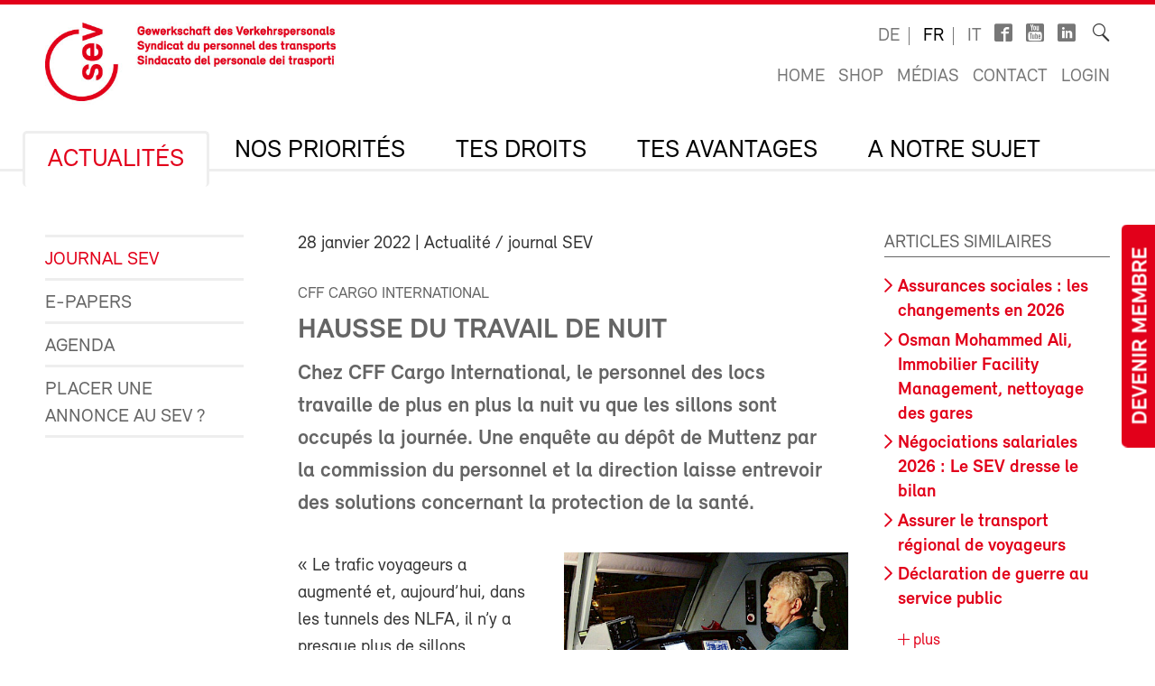

--- FILE ---
content_type: text/html; charset=utf-8
request_url: https://sev-online.ch/fr/aktuell/kontakt.sev/2022/hausse-du-travail-de-nuit-202201-133443/
body_size: 19262
content:
<!DOCTYPE html>
<!--[if lt IE 7 ]><html class="ie ie6" lang="en"> <![endif]-->
<!--[if IE 7 ]><html class="ie ie7" lang="en"> <![endif]-->
<!--[if IE 8 ]><html class="ie ie8" lang="en"> <![endif]-->
<!--[if (gte IE 9)|!(IE)]><!--><html lang="fr"> <!--<![endif]-->
<head>

	<!-- Basic Page Needs
  ================================================== -->
	<meta charset="utf-8">
	<title>Hausse du travail de nuit : SEV-Online</title>

		<meta name="keywords" content="CFF Cargo International, travail de nuit">

	<meta name="author" content="SEV-Online">

	<meta property="og:site_name" content="SEV-Online"/>
	<meta property="og:title" content="Hausse du travail de nuit" />
	<meta property="og:url" content="https://sev-online.ch/fr/aktuell/kontakt.sev/2022/hausse-du-travail-de-nuit-202201-133443/" />
		<meta property="og:type" content="article" />
					<meta property="og:image" content="https://sev-online.ch/site/assets/files/317410/134899.0x500.jpg" />
						<meta property="og:description" content="Chez CFF Cargo International, le personnel des locs travaille de plus en plus la nuit vu que les sillons sont occupés la journée. Une enquête au dépôt de Muttenz par la commission du personnel et la direction laisse entrevoir des solutions..." />


	<meta name="viewport" content="width=device-width, initial-scale=1">
	<link rel="apple-touch-icon" sizes="180x180" href="/favicons/apple-touch-icon.png">
	<link rel="icon" type="image/png" sizes="32x32" href="/favicons/favicon-32x32.png">
	<link rel="icon" type="image/png" sizes="16x16" href="/favicons/favicon-16x16.png">
	<link rel="manifest" href="/favicons/site.webmanifest">
	<link rel="mask-icon" href="/favicons/safari-pinned-tab.svg" color="#e2001a">
	<link rel="shortcut icon" href="/favicons/favicon.ico">
	<meta name="msapplication-TileColor" content="#e2001a">
	<meta name="msapplication-config" content="/favicons/browserconfig.xml">
	<meta name="theme-color" content="#ffffff">

    <script type="text/javascript">
		        var config = {"debug":false,"lang":"fr","urls":{"current_url":"\/fr\/aktuell\/kontakt.sev\/2022\/hausse-du-travail-de-nuit-202201-133443\/","current_parent_url":"\/fr\/aktuell\/kontakt.sev\/2022\/","current_parent_parent_url":"\/fr\/aktuell\/kontakt.sev\/","current_parent_parent_parent_url":"\/fr\/aktuell\/","current_parent_parent_parent_parent_url":"\/fr\/","current_parent_parent_parent_parent_parent_url":"\/fr\/","root":"\/","templates":"\/site\/templates\/","calendar_ajax_url":"\/fr\/"}};
    </script>

	<script type="text/javascript" src="//use.typekit.net/fss5wrb.js"></script>
	<script type="text/javascript">try{Typekit.load();}catch(e){}</script>
	<script type="text/javascript" src="/site/templates/js/modernizr.custom.78281.js"></script>

	<!--[if (gte IE 6)&(lte IE 8)]>
	  <script type="text/javascript" src="/site/templates/js/selectivizr/selectivizr-min.js"></script>
	<![endif]-->

	<link rel="stylesheet" type="text/css" href="/site/assets/aiom/css_dd535a18b093ab362245025ac707c69e.css">
	<!-- link type='text/css' rel="stylesheet" href="/site/templates/css/main.min.css" media="all" / -->
	<link type='text/css' rel="stylesheet" href="/site/templates/font/icomoon/style.css" media="all" />
	
	<!-- per template styles -->

	<!--[if (gte IE 6)&(lte IE 8)]>
		<link rel="stylesheet" href="/site/templates/css/ie8.css" media="all">
	<![endif]-->


	<!-- Matomo -->
	<script>
		var _paq = window._paq = window._paq || [];
		_paq.push(['trackPageView']);
		_paq.push(['enableLinkTracking']);
		(function() {
			var u="//statistics.sev-online.ch/matomo/";
			_paq.push(['setTrackerUrl', u+'matomo.php']);
			_paq.push(['setSiteId', '1']);	// matomo website id 1=sev-online.ch
			var d=document, g=d.createElement('script'), s=d.getElementsByTagName('script')[0];
			g.async=true; g.src=u+'matomo.js'; s.parentNode.insertBefore(g,s);
		})();
	</script>
	<!-- End Matomo Code -->

</head>


<body class="page breakpoint-medium" data-mobilemenu="closed">

	<div class="button-mitglied-desktop">
		<a href="/fr/deine-vorteile/se-syndiquer/declaration-d-adhesion/">Devenir membre</a>
	</div>

	<div class="off-canvas-nav">
		<!-- for mobile nav clones -->
	</div>

	<!-- Inhalt Page Layout
	================================================== -->

	<div class="wrapper">

		<div class="container">

			<div class="block-group cf">

<header class="cf">
	<div class="block cf">
		<!-- sitename: sev-online -->
		<div class="cf">
			<a href="/fr/" class="logo">
				<img class="logo-sev logo-mob" src="/site/templates/images/logo-sev-new-mob.jpg" alt="SEV-Online">
				<img class="logo-sev logo-desk" src="/site/templates/images/logo-sev-new.jpg" alt="SEV-Online"/>
			</a>

			<div class="service-bar cf">

				<ul class="languagenav">

					<li><a href='/de/aktuell/kontakt.sev/2022/immer-mehr-nachtarbeit-wie-umgehen-damit-202201-133443/'>de</a></li>
					<li class="current"><a href='/fr/aktuell/kontakt.sev/2022/hausse-du-travail-de-nuit-202201-133443/'>fr</a></li>
					<li><a href='/it/aktuell/kontakt.sev/2022/immer-mehr-nachtarbeit-wie-umgehen-damit-202201-133443/'>it</a></li>				</ul>
				<ul class="socialbar">
					<li><a href="https://www.facebook.com/pages/SEV-Gewerkschaft-des-Verkehrspersonals/216636771699155" target="_blank" class="icon-facebook2"></a></li>
					<li><a href="http://www.youtube.com/user/Verkehrsgewerkschaft" target="_blank" class="icon-youtube_box"></a></li>
					
                    						<li><a href="https://www.linkedin.com/company/sev-gewerkschaft-des-verkehrspersonals/" target="_blank" class="icon-linkedin"></a></li>
                    
				</ul>

				<form action="/fr/recherche/" class="searchform">
					<label for="sitesearch">Recherche</label><input type="search" class="searchinput hidden" id="sitesearch" name="q" placeholder="" value=""/>
					<button type="submit" class="searchbutton hidden"><i class="icon-search_thin"></i></button>
					<span class="searchicon"><i class="icon-search_thin"></i></span>
				</form>

				<ul class="metanav">
					<li><a href="/fr/">Home</a></li>

					<li><a href="/fr/deine-vorteile/shop/">Shop</a></li>
					<li><a href="/fr/media/">Médias</a></li>
					<li><a href="/fr/contact/">Contact</a></li>


					<li><a href='/fr/members/login/317410'>Login</a></li>				</ul>

			</div>
		</div>

		<div class="navigation-container cf">
			<ul class="navigation cf">
				<li class="mobile"><a class="btn-mobile-menu" href="#"> Menu</a></li>


	<li class="has_children"><a href='/fr/aktuell/'>Actualités</a>
		<ul class='cf'>
			<li><a href='/fr/aktuell/kontakt.sev/'>Journal SEV</a></li>
			<li><a href='/fr/aktuell/epapers/'>e-Papers</a></li>
			<li><a href='/fr/aktuell/agenda/'>Agenda</a></li>
			<li><a href='/fr/aktuell/placer-une-annonce-au-sev/'>Placer une annonce au SEV ?</a></li>
		</ul>
		</li>
	<li class="has_children"><a href='/fr/nos-priorites/'>Nos priorités</a>
		<ul class='cf'>
			<li class="has_children"><a href='/fr/nos-priorites/syndicat/'>Politique contractuelle et syndicale</a>
				<ul class='cf'>
					<li class="has_children"><a href='/fr/nos-priorites/syndicat/cff/'>SBB</a>
						<ul class='cf'>
							<li><a href='/fr/nos-priorites/syndicat/cff/cct-ffs/'>Convention collective de travail CFF</a></li>
							<li><a href='/fr/nos-priorites/syndicat/cff/reglementations-sectorielles-de-la-duree-du-travail-bar/'>Réglementations sectorielles de la durée du travail BAR</a></li>
							<li><a href='/fr/nos-priorites/syndicat/cff/negociations-salariales-cff/'>Négociations salariales CFF</a></li>
							<li><a href='/fr/nos-priorites/syndicat/cff/nouveau-systeme-salarial/'>Nouveau système salarial</a></li>
							<li><a href='/fr/nos-priorites/syndicat/cff/tes-personnes-de-contact/'>Tes personnes de contact</a></li>
						</ul>
						</li>
					<li class="has_children"><a href='/fr/nos-priorites/syndicat/bls/'>BLS</a>
						<ul class='cf'>
							<li><a href='/fr/nos-priorites/syndicat/bls/informations-importantes/'>Informations importantes</a></li>
							<li><a href='/fr/nos-priorites/syndicat/bls/lohnverhandlungen-wie-funktioniert-das/'>Négociations salariales chez BLS: comment cela fonctionne-t-il?</a></li>
							<li><a href='/fr/nos-priorites/syndicat/bls/tes-personnes-de-contact/'>Tes personnes de contact</a></li>
						</ul>
						</li>
				</ul>
				</li>
			<li class="has_children"><a href='/fr/nos-priorites/sante-au-travail/'>Protection de la santé et sécurité au travail</a>
				<ul class='cf'>
					<li class="has_children"><a href='/fr/nos-priorites/sante-au-travail/ldt-oldt/'>LDT-OLDT</a>
						<ul class='cf'>
							<li><a href='/fr/nos-priorites/sante-au-travail/ldt-oldt/wie-gut-kennst-du-das-arbeitszeitgesetz-azg/'>Quiz sur la LDT</a></li>
						</ul>
						</li>
					<li><a href='/fr/nos-priorites/sante-au-travail/texte-dorientation-protection-de-la-sante-et-securite-au-travail/'>Texte d’orientation Protection de la santé et sécurité au travail (2025)</a></li>
					<li class="has_children"><a href='/fr/nos-priorites/sante-au-travail/contre-la-violence-et-les-comportements-agressifs/'>Contre la violence et les comportements agressifs</a>
						<ul class='cf'>
							<li><a href='/fr/nos-priorites/sante-au-travail/contre-la-violence-et-les-comportements-agressifs/que-faire-en-cas-dagressions/'>Que faire en cas d'agressions ?</a></li>
						</ul>
						</li>
				</ul>
				</li>
			<li><a href='/fr/nos-priorites/sozialpolitik/'>Politique sociale</a></li>
			<li class="has_children"><a href='/fr/nos-priorites/verkehrspolitik/'>Politique des transports et climat</a>
				<ul class='cf'>
					<li class="has_children"><a href='/fr/nos-priorites/verkehrspolitik/politique-europeenne-des-transports/'>Politique européenne des transports</a>
						<ul class='cf'>
							<li><a href='/fr/nos-priorites/verkehrspolitik/politique-europeenne-des-transports/rencontre-des-4-pays/'>Rencontre des 4 pays</a></li>
						</ul>
						</li>
				</ul>
				</li>
			<li><a href='/fr/nos-priorites/digitalisierung/'>Numérisation</a></li>
		</ul>
		</li>
	<li class="has_children"><a href='/fr/tes-droits/'>Tes droits</a>
		<ul class='cf'>
			<li><a href='/fr/tes-droits/cct/'>Ta CCT</a></li>
			<li><a href='/fr/tes-droits/berufsrechtsschutz.php/'>Assistance judiciaire professionnelle et consultation juridique</a></li>
			<li><a href='/fr/tes-droits/privatrechtsschutz.php/'>Protection juridique privée et circulation</a></li>
			<li><a href='/fr/tes-droits/link_zum_recht/'>Angle droit</a></li>
		</ul>
		</li>
	<li class="has_children"><a href='/fr/deine-vorteile/'>Tes avantages</a>
		<ul class='cf'>
			<li class="has_children"><a href='/fr/deine-vorteile/se-syndiquer/'>Devenir membre</a>
				<ul class='cf'>
					<li><a href='/fr/deine-vorteile/se-syndiquer/cotisations/'>Cotisations des membres</a></li>
				</ul>
				</li>
			<li><a href='/fr/deine-vorteile/assistance-judiciaire-professionnelle/'>Assistance judiciaire professionnelle</a></li>
			<li><a href='/fr/deine-vorteile/protection-juridique-privee-et-circulation/'>Protection juridique privée et circulation</a></li>
			<li class="has_children"><a href='/fr/deine-vorteile/formation/'>Formation</a>
				<ul class='cf'>
					<li><a href='/fr/deine-vorteile/formation/bildungskurse.php/'>Cours de formation SEV</a></li>
					<li class="has_children"><a href='/fr/deine-vorteile/formation/movendo.php/'>Movendo</a>
						<ul class='cf'>
							<li><a href='/fr/deine-vorteile/formation/movendo.php/association-de-soutien-ecole-syndicale-suisse/'>Association de soutien Ecole syndicale suisse</a></li>
						</ul>
						</li>
				</ul>
				</li>
			<li class="has_children"><a href='/fr/deine-vorteile/reka.php/'>Argent REKA</a>
				<ul class='cf'>
					<li><a href='/fr/deine-vorteile/reka.php/reka-card-faq/'>Reka-Card FAQ</a></li>
				</ul>
				</li>
			<li class="has_children"><a href='/fr/deine-vorteile/ferien/'>Vacances</a>
				<ul class='cf'>
					<li><a href='/fr/deine-vorteile/ferien/hotelcard/'>HotelCard</a></li>
					<li><a href='/fr/deine-vorteile/ferien/brenscino.php/'>Vacances au parc-hôtel Brenscino</a></li>
					<li><a href='/fr/deine-vorteile/ferien/gew/'>GEW - hôtels, maisons et appartements de vacances</a></li>
					<li><a href='/fr/deine-vorteile/ferien/interhome/'>Interhome - Maisons et appartements de vacances</a></li>
					<li><a href='/fr/deine-vorteile/ferien/wohnungen_fsg.php/'>Coopérative des maisons de vacances et de ski des cheminots FSG</a></li>
					<li><a href='/fr/deine-vorteile/ferien/weitere_angebote.php/'>Autres offres de vacances</a></li>
				</ul>
				</li>
			<li class="has_children"><a href='/fr/deine-vorteile/assurances/'>Assurances</a>
				<ul class='cf'>
					<li class="has_children"><a href='/fr/deine-vorteile/assurances/kalender.php/'>Assurance-accidents de l’agenda</a>
						<ul class='cf'>
							<li><a href='/fr/deine-vorteile/assurances/kalender.php/haeufige-fragen-und-antworten/'>Questions les plus fréquentes et réponses</a></li>
						</ul>
						</li>
					<li><a href='/fr/deine-vorteile/assurances/vorsorge.php/'>Prévoyance privée</a></li>
					<li><a href='/fr/deine-vorteile/assurances/krankenversicherung.php/'>Assurance maladie</a></li>
					<li><a href='/fr/deine-vorteile/assurances/auto.php/'>Assurance véhicules à moteur</a></li>
					<li><a href='/fr/deine-vorteile/assurances/privatkunden.php/'>Assurance clientèle privée</a></li>
				</ul>
				</li>
			<li><a href='/fr/deine-vorteile/prestations-financieres-du-sev/'>Prestations financières du SEV</a></li>
			<li><a href='/fr/deine-vorteile/banque-cler/'>Banque Cler</a></li>
			<li><a href='/fr/deine-vorteile/weitere-verguenstigungen/'>Autres prestations</a></li>
			<li><a href='/fr/deine-vorteile/shop/'>Shop</a></li>
			<li><a href='/fr/deine-vorteile/downloads/'>Downloads</a></li>
			<li class="has_children"><a href='/fr/deine-vorteile/test/'>Informations et matériel pour les sous-fédérations et sections</a>
				<ul class='cf'>
					<li><a href='/fr/deine-vorteile/test/commande-de-materiel-sev/' class= "icon-lock">Commande de matériel SEV</a></li>
					<li class="has_children"><a href='/fr/deine-vorteile/test/recrutement/'>Recrutement</a>
						<ul class='cf'>
							<li><a href='/fr/deine-vorteile/test/recrutement/bonnes-raisons-dadherer-au-sev/'>De bonnes raisons d‘adhérer au SEV</a></li>
							<li><a href='/fr/deine-vorteile/test/recrutement/suggestions-pour-lentretien-personnel-de-recrutement/'>Suggestions pour l‘entretien personnel de recrutement</a></li>
						</ul>
						</li>
					<li><a href='/fr/deine-vorteile/test/imprimes-a-imprimer-soi-meme-certificats-formulaire-dadhesion-etc/'>Imprimés à imprimer soi-même (certificats, formulaire d'adhésion, etc.)</a></li>
				</ul>
				</li>
		</ul>
		</li>
	<li class="has_children"><a href='/fr/le-sev/'>A notre sujet</a>
		<ul class='cf'>
			<li class="has_children"><a href='/fr/le-sev/wer_sind_wir/'>Qui sommes-nous ?</a>
				<ul class='cf'>
					<li><a href='/fr/le-sev/wer_sind_wir/leitbild/'>Charte SEV</a></li>
					<li><a href='/fr/le-sev/wer_sind_wir/organisation/'>Organisation</a></li>
					<li><a href='/fr/le-sev/wer_sind_wir/parcours-au-secretariat-central-du-sev/'>Parcours jusqu'au secrétariat central du SEV</a></li>
				</ul>
				</li>
			<li class="has_children"><a href='/fr/le-sev/kongress/'>Congrès</a>
				<ul class='cf'>
					<li class="has_children"><a href='/fr/le-sev/kongress/kongress-2025/'>Congrès 2025</a>
						<ul class='cf'>
							<li><a href='/fr/le-sev/kongress/kongress-2025/anfahrt-zum-kursaal-bern-wichtige-information/'>Accès au Kursaal de Berne: Information importante</a></li>
							<li><a href='/fr/le-sev/kongress/kongress-2025/classeur-du-congres-2025-en-format-numerique/' class= "icon-lock">Classeur du congrès 2025 en format numérique</a></li>
							<li><a href='/fr/le-sev/kongress/kongress-2025/journal-du-congres-2025/'>Journal du congrès 2025</a></li>
							<li><a href='/fr/le-sev/kongress/kongress-2025/fotos-und-videos/'>Photos et vidéos Congrès 2025</a></li>
							<li><a href='/fr/le-sev/kongress/kongress-2025/textes-dorientation-2025-2029-textes-integraux/'>Textes d'orientation 2025–2029 (textes intégraux)</a></li>
						</ul>
						</li>
					<li class="has_children"><a href='/fr/le-sev/kongress/kongress-2022/'>Congrès 2022</a>
						<ul class='cf'>
							<li><a href='/fr/le-sev/kongress/kongress-2022/positionspapiere-2022-2024/'>Textes d'orientation 2022-2024</a></li>
							<li><a href='/fr/le-sev/kongress/kongress-2022/kongressbeschluesse-2022/'>Décisions prises lors du 81e congrès ordinaire SEV le 27 octobre 2022</a></li>
							<li><a href='/fr/le-sev/kongress/kongress-2022/fotos/'>Photos et vidéos</a></li>
							<li><a href='/fr/le-sev/kongress/kongress-2022/digitaler-kongressordner-2022/' class= "icon-lock">Classeur du congrès 2022 en format numérique</a></li>
						</ul>
						</li>
					<li class="has_children"><a href='/fr/le-sev/kongress/congres-2019/'>Congrès 2019</a>
						<ul class='cf'>
							<li><a href='/fr/le-sev/kongress/congres-2019/congres-numerique/' class= "icon-lock">Classeur du congrès 2019 en format numérique</a></li>
							<li><a href='/fr/le-sev/kongress/congres-2019/photos/'>Photos</a></li>
							<li><a href='/fr/le-sev/kongress/congres-2019/positionspapiere/'>Textes d'orientation 2019–2021</a></li>
							<li><a href='/fr/le-sev/kongress/congres-2019/resolutions/'>Résolutions</a></li>
						</ul>
						</li>
					<li class="has_children"><a href='/fr/le-sev/kongress/congres-2017/'>Congrès 2017</a>
						<ul class='cf'>
							<li><a href='/fr/le-sev/kongress/congres-2017/nouvelles-propositions-au-congres/'>Nouvelles propositions au congrès</a></li>
							<li><a href='/fr/le-sev/kongress/congres-2017/textes-dorientation/'>Textes d'orientation</a></li>
							<li><a href='/fr/le-sev/kongress/congres-2017/photos/'>Photos 1er jour du congrès</a></li>
							<li><a href='/fr/le-sev/kongress/congres-2017/photos-deuxieme-jour/'>Photos deuxième jour</a></li>
							<li><a href='/fr/le-sev/kongress/congres-2017/impressions-du-banquet/'>Impressions du banquet</a></li>
							<li><a href='/fr/le-sev/kongress/congres-2017/pas-de-deshumanisation-du-service-public-le-personnel-doit-avoir-la-possibilite-de-se-mettre-a-niveau-rapidement/'>Pas de déshumanisation du service public – Le personnel doit avoir la possibilité de se mettre à niveau rapidement</a></li>
							<li><a href='/fr/le-sev/kongress/congres-2017/contre-la-concurrence-insensee/'>Contre la concurrence insensée</a></li>
							<li><a href='/fr/le-sev/kongress/congres-2017/numerisation-de-la-mobilite/'>Numérisation de la mobilité</a></li>
							<li><a href='/fr/le-sev/kongress/congres-2017/contre-laggravation-des-conditions-de-travail-dans-la-navigation/'>Contre l'aggravation des conditions de travail dans la navigation</a></li>
							<li><a href='/fr/le-sev/kongress/congres-2017/des-perspectives-meilleurs-pour-les-jeunes/'>Des perspectives meilleurs pour les jeunes</a></li>
						</ul>
						</li>
				</ul>
				</li>
			<li><a href='/fr/le-sev/comite-sev/'>Comité SEV</a></li>
			<li><a href='/fr/le-sev/la-direction-syndicale/'>La direction syndicale</a></li>
			<li class="has_children"><a href='/fr/le-sev/secretariats-regionaux/'>Secrétariats SEV</a>
				<ul class='cf'>
					<li><a href='/fr/le-sev/secretariats-regionaux/secretariat-central/'>Secrétariat central du SEV à Berne</a></li>
					<li><a href='/fr/le-sev/secretariats-regionaux/zurich/'>Zurich</a></li>
					<li><a href='/fr/le-sev/secretariats-regionaux/lausanne/'>Lausanne</a></li>
					<li><a href='/fr/le-sev/secretariats-regionaux/bellinzone/'>Bellinzone</a></li>
					<li><a href='/fr/le-sev/secretariats-regionaux/geneve/'>Genève</a></li>
					<li><a href='/fr/le-sev/secretariats-regionaux/choire/'>Coire</a></li>
					<li><a href='/fr/le-sev/secretariats-regionaux/st-galle/'>Saint-Gall</a></li>
					<li><a href='/fr/le-sev/secretariats-regionaux/olten/'>Olten</a></li>
				</ul>
				</li>
			<li><a href='/fr/le-sev/les-sous-federations/'>Les sous-fédérations</a></li>
			<li><a href='/fr/le-sev/les-sections/'>Les sections</a></li>
			<li class="has_children"><a href='/fr/le-sev/femmes/'>Femmes</a>
				<ul class='cf'>
					<li><a href='/fr/le-sev/femmes/schwerpunkte.php/'>Tâches</a></li>
					<li><a href='/fr/le-sev/femmes/aktivitaeten.php/'>Que faisons-nous ?</a></li>
					<li><a href='/fr/le-sev/femmes/frauenkommission.php/'>Qui sommes-nous: structures</a></li>
					<li><a href='/fr/le-sev/femmes/bildungstagung.php/'>Journée de formation pour les femmes</a></li>
					<li><a href='/fr/le-sev/femmes/egalite/'>Femmes - engagez-vous!</a></li>
					<li><a href='/fr/le-sev/femmes/4-laender-treffen.php/'>Rencontre des 4 nations</a></li>
					<li><a href='/fr/le-sev/femmes/greve-feministe/'>Grève féministe</a></li>
					<li><a href='/fr/le-sev/femmes/links.php/'>Liens</a></li>
				</ul>
				</li>
			<li class="has_children"><a href='/fr/le-sev/les-jeunes/'>Les jeunes</a>
				<ul class='cf'>
					<li><a href='/fr/le-sev/les-jeunes/jugendkommission/'>Commission jeunesse</a></li>
					<li><a href='/fr/le-sev/les-jeunes/programme-annuel-2026/'>Programme annuel 2026</a></li>
					<li><a href='/fr/le-sev/les-jeunes/journee-de-la-jeunesse-sev/'>Journée de formation Jeunesse 2026 : Bien manger en travail de rotation</a></li>
					<li><a href='/fr/le-sev/les-jeunes/jugendurlaub/'>Congé jeunesse</a></li>
				</ul>
				</li>
			<li><a href='/fr/le-sev/migration/'>Migration</a></li>
			<li><a href='/fr/le-sev/sev-gata/'>SEV-GATA</a></li>
			<li><a href='/fr/le-sev/jobs/'>Jobs</a></li>
			<li><a href='/fr/le-sev/apprentissage/'>Apprentissage</a></li>
			<li><a href='/fr/le-sev/publications-du-sev/'>Publications du SEV</a></li>
		</ul>
		</li>
			</ul>
		</div>
	</div>
</header>

<div class="button-mitglied-mobile">
	<a href="/fr/deine-vorteile/se-syndiquer/declaration-d-adhesion/">Devenir membre</a>
</div>



<div class="breadcrumb-container block cf">
    <ul class="breadcrumb">
        <li><a href='/fr/'>SEV-Online</a></li><li><a href='/fr/aktuell/'>Actualités</a></li><li><a href='/fr/aktuell/kontakt.sev/'>Journal SEV</a></li><li><a href='/fr/aktuell/kontakt.sev/2022/'>2022</a></li>    </ul>
</div>


				<div class="main-content">
					<div class="side-subnav block cf">

						<nav>
							<ul class="page-navigation">
								<li>
									<a href='/fr/aktuell/kontakt.sev/' class="active">Journal SEV</a>
								</li>
								<li>
									<a href='/fr/aktuell/epapers/'>e-Papers</a>
								</li>
								<li>
									<a href='/fr/aktuell/agenda/'>Agenda</a>
								</li>
								<li>
									<a href='/fr/aktuell/placer-une-annonce-au-sev/'>Placer une annonce au SEV ?</a>
								</li>
							</ul>
						</nav>					</div>

					<div class="content block cf">


					


						<article><p class="meta"><time>28 janvier 2022</time> | Actualité / journal SEV</p><h2 class='spitzmarke'>CFF Cargo international</h2><h1>Hausse du travail de nuit</h1><p class='lead'>Chez CFF Cargo International, le personnel des locs travaille de plus en plus la nuit vu que les sillons sont occupés la journée. Une enquête au dépôt de Muttenz par la commission du personnel et la direction laisse entrevoir des solutions concernant la protection de la santé. </p><figure class='half fr'><img src='/site/assets/files/317410/134899.400x240.jpg'/><figcaption>Max Weiler, mécanicien de locomotive chez CFF Cargo International, représentant de la CoPe et membre SEV.</figcaption></figure><p>« Le trafic voyageurs a augmenté et, aujourd’hui, dans les tunnels des NLFA, il n’y a presque plus de sillons disponibles pour CFF Cargo international en dehors des heures marginales, malgré que les tunnels aient été construits d’abord pour le fret, afin d’éviter les camions à travers la Suisse », explique le mécanicien de locs Max Weiler, membre de la CoPe chez CFF Cargo international. « C’est pourquoi chez nous le travail de nuit a beaucoup augmenté. » Durant le deuxième semestre 2021, Max a co-organisé l’enquête précitée qui, mis à part le travail de nuit, abordait des thèmes comme la disposition à dormir hors du lieu de service, la formation des tours et l’infrastructure des dépôts. Parmi les 89 mécaniciens de locs, environ 75% ont participé. Parmi ceux-ci, 20,6 % seraient prêts à effectuer seulement des tours de nuit et du soir, toutefois ceci nécessiterait un contrat spécifique pour ne pas enfreindre la règle des 15/28 de l’article 9 LDT, qui dit qu’en l’espace de 28 jours il ne faut pas dépasser 15 tours de nuit (entre minuit et 4h du matin). </p>
<p>Le travail de nuit est plus difficilement supportable avec l’âge et les participants de moins de 55 ans ont dû dire s’ils étaient prêts à assurer plus de travail de nuit afin de décharger les plus de 55 ans. Avec la perspective que plus tard, ils profiteront aussi de cet avantage. Précision pour cette question : « le temps de travail ne sera pas rallongé et la règle des 15/28 sera conservée. » 69,1 % des personnes de moins de 55 ans ont répondu oui et seulement 30,9 % ont dit non. « Cette solidarité des jeunes envers les plus âgés m’a agréablement surpris, confie Max Weiler. Suite à cette enquête nous allons tenter dans un premier temps de former un groupe pour le service du matin.» </p>
<p>Il faudra demander aux intéressé-e-s de s’annoncer puis le chef mécanicien devra évaluer les candidatures, ensuite les personnes devront passer un examen médical d’aptitude et on leur établira un avenant au contrat de travail pour travail de nuit permanent. Les volontaires devront recevoir pour cela des suppléments sous forme de temps ou d’argent. L’impact positif sera réel lorsque la majoration de temps sera suffisamment grande et directement intégrée dans les tours. Toutefois le travail de nuit permanent représente un risque pour la santé et d’un point de vue syndical, cette solution est discutable. « Nous devons nous assurer que si un collaborateur effectuant du service de nuit a soudain des problèmes de santé ou s’il le désire tout simplement, il puisse retrouver un poste avec un horaire normal. Il faut régler clairement la manière de le faire et écarter tout risque de licenciement et toute pression de la part de l’entreprise », insiste le secrétaire syndical SEV Thomas Giedemann. </p>
<p>Une autre manière d’aborder le problème serait de répartir le travail de nuit sur plus de monde en collaborant avec CFF Cargo et CFF P. Ceci est toutefois compliqué car chez P surtout, il y a d’autres véhicules moteur, d’autres prescriptions et d’autres tronçons à rouler ; ce sont donc des examens supplémentaires. Actuellement déjà, un échange de prestations existe avec CFF Cargo. Il suffirait de l’étendre. Et certains mécaniciens de locs ont déjà deux contrats à 50% : l’un chez Cargo International et l’autre chez P. </p>
<p>Signalons encore que la nouvelles CCT chez CFF Cargo international a été négociée entre mars et décembre 2021. La consultation des membres SEV n’est pas encore terminée.</p><p>Markus Fischer<br><noscript data-emo="6_XmbFDjNkhadW7.dFypOgIPRgcIRxvgb80kb_ZxMF0jCaIpdgf.dgTtLYma6gIPRgcIRxvgb80kb_ZxMF0jCaIpdgf.dgTtLYmA9YXH"></noscript></p><p class='cf'></p>
<div class="social-media-bar">
    <p>Partager cette page :</p>
<ul class='MarkupSocialShareButtons cf'><li class='mssb-item mssb-facebook mssb-popup'>
                            <a target='_blank' title='facebook' href='https://www.facebook.com/sharer/sharer.php?u=https%3A%2F%2Fsev-online.ch%2Ffr%2Faktuell%2Fkontakt.sev%2F2022%2Fhausse-du-travail-de-nuit-202201-133443%2F'><i class="icon-facebook"></i></a>
                        </li><li class='mssb-item mssb-twitter mssb-popup'>
                            <a target='_blank' title='twitter' href='https://twitter.com/intent/tweet?url=https%3A%2F%2Fsev-online.ch%2Ffr%2Faktuell%2Fkontakt.sev%2F2022%2Fhausse-du-travail-de-nuit-202201-133443%2F&text=%C2%AB%20Le%20trafic%20voyageurs%20a%20augment%C3%A9%20et%2C%20aujourd%E2%80%99hui%2C%20dans%20les%20tunnels%20des%20NLFA%2C%20il%20n%E2%80%99y%20a%20presque%E2%80%A6&hashtags='><i class="icon-twitterX"></i></a>
                        </li><li class='mssb-item mssb-linkedin mssb-popup'>
                            <a target='_blank' title='linkedin' href='http://www.linkedin.com/shareArticle?mini=true&url=https%3A%2F%2Fsev-online.ch%2Ffr%2Faktuell%2Fkontakt.sev%2F2022%2Fhausse-du-travail-de-nuit-202201-133443%2F&title=Hausse%20du%20travail%20de%20nuit&summary=%C2%AB%20Le%20trafic%20voyageurs%20a%20augment%C3%A9%20et%2C%20aujourd%E2%80%99hui%2C%20dans%20les%20tunnels%20des%20NLFA%2C%20il%20n%E2%80%99y%20a%20presque%E2%80%A6&source='><i class="icon-linkedin2"></i></a>
                        </li><li class='mssb-item mssb-email'>
                            <a title='email' href='mailto:?subject=Hausse%20du%20travail%20de%20nuit&body=%0A%0Ahttps%3A%2F%2Fsev-online.ch%2Ffr%2Faktuell%2Fkontakt.sev%2F2022%2Fhausse-du-travail-de-nuit-202201-133443%2F%0A%0A%C2%AB%20Le%20trafic%20voyageurs%20a%20augment%C3%A9%20et%2C%20aujourd%E2%80%99hui%2C%20dans%20les%20tunnels%20des%20NLFA%2C%20il%20n%E2%80%99y%20a%20presque%E2%80%A6'><i class="icon-mail"></i></a>
                        </li></ul>
</div></article>
					


    <div class="comments">

    
            <div class='comments-form-box'>
            <div id='CommentForm' class='CommentForm_new'><form id='CommentForm_form' class='CommentForm  CommentFormNormal' action='./#CommentForm' method='post'><p class='CommentFormCite CommentForm_cite'><label for='CommentForm_cite'>Nom</label><input type='text' name='cite' class='required' required='required' id='CommentForm_cite' value='' maxlength='128' /></p><p class='CommentFormEmail CommentForm_email'><label for='CommentForm_email'>E-Mail</label><input type='text' name='email' class='required email' required='required' id='CommentForm_email' value='' maxlength='255' /></p><p class='CommentFormText CommentForm_text'><label for='CommentForm_text'>Commentaire</label><textarea name='text' class='required' required='required' id='CommentForm_text' rows='5' cols='50'></textarea></p><p class='CommentFormSubmit CommentForm_submit'><button type='submit' name='CommentForm_submit' id='CommentForm_submit' class='' value='1'>envoyer</button><input type='hidden' name='page_id' value='317410' /></p></form></div><!--/CommentForm-->        </div>
    
        </div>




					</div>

					<div class="sidebar block cf">

						<section class='widget cf'>
    <header>
        <h3>Articles similaires</h3>
    </header>

    <div class="cf">
        <ul class="linklist"><li><a href='/fr/tes-droits/link_zum_recht/2026/assurances-sociales-les-changements-en-2026-202601-114328/' title='Mots clés: Service juridique du SEV, angle droit, assurances sociales, lacunes de cotisations dans le 3e pilier, financement, 13e rente de vieillesse, prestations complémentaires, PC, calcul des PC, LPP : augmentation des , rentes , d’invalidité, prévoyance professionnelle obligatoire, LPP, taux d’adaptation, adaptation à l’évolution des prix, rentes de survivants et d’invalidité, LPP, 3e pilier, pilier 3a, cotisation manquante, lacunes de cotisation, rachats rétroactifs , fiscalement déductibles'>Assurances sociales : les changements en 2026</a> </li><li><a href='/fr/aktuell/kontakt.sev/2026/osman-mohammed-ali-immobilier-facility-management-nettoyage-des-gares-202601-115012/' title='Mots clés: Osman Mohammed Ali, Immobilier facility management, CFF, nettoyage des gares, Tessin, voyage de l’espoir, intégration, guerre, Éthiopie, Érythrée, Lampedusa, asile, accords de Schengen, Érythréens, permis N, cuisines, permis B, permis C, interprète, intérimaire'>Osman Mohammed Ali, Immobilier Facility Management, nettoyage des gares</a> </li><li><a href='/fr/aktuell/kontakt.sev/2026/le-sevdresse-le-bilan-202601-113332/' title='Mots clés: team des salaires du SEV, indice suisse des prix à la consommation, pouvoir d’achat, primes des caisses maladie, IPC, négociations salariales, CFF, CFF Cargo, compensation du renchérissement, Swiss, Swissport, CJ, travail de nuit, dispositions LDT, NStCM, TPN progression salariale, CGN, GoldenPass, MOB, Mouettes Genevoises, RegionAlps, LNM, LEB, TL, TPG, TransN, TMR, MBC, TPC, TPF, VMCV, Travys, Vebego, Inflation cumulée, renchérissement accumulé, compensation, salaires réels moyens, Michael Buletti, Matthias Hartwich, mobilisation automne prochain'>Négociations salariales 2026 : Le SEV dresse le bilan</a> </li><li><a href='/fr/aktuell/kontakt.sev/2026/assurer-le-transportrgional-de-voyageurs-202601-114876/' title='Mots clés: session d'hiver, Conseil national, Conseil des États, crédit d’engagement 2026–2028, transport régional de voyageurs, Conseil fédéral, Office fédéral des transports, OFT, transports publics, effectifs suffisants, améliorer les conditions de travail, moyens supplémentaires, mesures d’économie, programme d’allègement budgétaire 27, TRV, redevance sur le trafic des poids lourds liée aux prestations, camions électriques, RPLP, Simon Burgunder, coordinateur politique au SEV'>Assurer le transport régional de voyageurs</a> </li><li><a href='/fr/aktuell/kontakt.sev/2026/dclaration-de-guerre-au-service-public-202601-115610/' title='Mots clés: 8 mars, SSR, SRF, RTS, service public sont en danger , syndicat suisse des médias, SSM, radio et de la télévision, mesures d’économie, service public, initiative 200 francs, ça suffit, démantèlement du service public, couverture médiatique indépendante et neutre, débats équilibrés, votation, Charles Kavuma, Marco Odermatt.'>Déclaration de guerre au service public  </a> </li><li class='hidden'><a href='/fr/aktuell/kontakt.sev/2026/1000-membres-a-se-fte-202601-115698/' title='Mots clés: 1000 membres, section sev-tpg, barre symbolique , mille membres, VPT, Gilbert D’Alessandro, René Schnegg, Matthias Hartwich, Florian Martenot, présence sur le terrain, locaux de pause, bout de ligne, ateliers, agences, bureaux de l’administration, section forte et investie, employé·es des tpg, jeunes, renouvellement, Aurélie Lelong, tpg, genève'>1000 membres, ça se fête !</a> </li><li class='hidden'><a href='/fr/aktuell/kontakt.sev/2026/renforcer-le-service-public-au-lieu-de-laffaiblir-202601-114470/' title='Mots clés: comité SEV, violence, agressions, politique sociale, caisses de pensions, trafic voyageurs et marchandises, initiative SSR, coupes drastiques, SSR, attaque directe contre le service public médiatique, précédent dangereux, services publics, initiative pour un fonds climatique, climat, développer les transports publics, biodiversité, fonds climatique, formation continue, reconversion professionnelle, otations le 8 mars, secrétariat régional d’Olten'>Comité du SEV : Renforcer le service public, au lieu de l’affaiblir</a> </li><li class='hidden'><a href='/fr/aktuell/kontakt.sev/2025/lancement-dune-charte-contre-la-violence-renouvelee/' title='Mots clés: protection du personnel et des voyageurs,  sécurité,   priorité,  culture de respect mutuel'>Lancement d'une Charte contre la violence renouvelée</a> </li><li class='hidden'><a href='/fr/aktuell/kontakt.sev/2025/40-ans-de-force-la-commission-femmes-du-sev-regarde-vers-lavenir/' title='Mots clés: célébration  Sibylle Lustenberger  40 ans  Barbara Keller  Andrea-Ursula Leuzinger  Danièle Dachauer  Doris Wyssmann  Hanny Weissmüller   Édith Graf-Litscher  Karin Hofmann   Lucie Waser  Rebekka Wyler  garde-barrières  cuisinières  couturières  collègues masculins  René Zimmermann   Nick Raduner  grève des femmes   harcèlement sexuel  charge de travail  égalité  rendre les femmes visibles  politique syndicale  journée jubilaire,  conciliation,  violence au quotidien,  empowerment,  courage civil,  prise de parole en public,  gestion du stress,  pionnières,  Commission des femmes,   solidarité,  courage'>40 ans de force – la Commission Femmes du SEV regarde vers l’avenir</a> </li><li class='hidden'><a href='/fr/tes-droits/link_zum_recht/2025/mon-employeurmne-lenqute-202515-109637/' title='Mots clés: Service juridique, angle droit, convocations, propos discriminatoires, sanctions, devoir de loyauté, loyauté envers son employeur, enquête interne, interrogatoire, enquête, équipe interne à l’entreprise, procès-verbal, enregistrement de la discussion, protection des données, droit d’être informé, droit d’accès aux données, convocation, garanties de procédure pénale, enquêtes menées par des employeurs de droit privé, droits procéduraux en faveur des travailleurs, droit d’être accompagné, garanties de la procédure administrative, droit d’être entendu, enquête interne, participation à une enquête interne'>Mon employeur mène l’enquête</a> </li><li class='hidden'><a href='/fr/aktuell/kontakt.sev/2025/remettre-le-transfert-modal-sur-les-rails-202515-107913/' title='Mots clés: rapport sur le transfert modal, vallée du Rhin, transport combiné, transfert sur les rails, transport transalpin de marchandises, part du rail, Conseil fédéral, rapport sur le transfert du trafic, routes alpines, trajets de camions à travers les Alpes, Simon Burgunder, NLFA, tronçons d’évitement, goulot d’étranglement, trafic ferroviaire transalpin de marchandises, ports de la mer du Nord, Italie, Karlsruhe et Bâle, tronçon ferroviaire Stuttgart-Singen, Schaffhouse-Oerlikon-Othmarsingen, déclaration d’intention avec la France, transport combiné non accompagné, TCNA, redevance sur le trafic des poids lourds liée aux prestations, UE, chaussée roulante, Rola, réduction des prix des sillons, transports de marchandises dangereuses, interdits sur les routes alpines, tunnel ferroviaire, trajets de camions à travers les Alpes, Pro Alps, RPLP , camions électriques, accord sur les transports terrestres, Commission des transports et des télécommunications, transfert modal, coupes, fonds d’infrastructure ferroviaire, infrastructure de qualité, fonctionnement fiable et efficace du rail, entretien des infrastructures, coupes budgétaires, FIF'>Remettre le transfert modal sur les rails</a> </li><li class='hidden'><a href='/fr/aktuell/kontakt.sev/2025/harclement-sexuel-on-fait-face-unproblme-structurel-202515-109035/' title='Mots clés: revalorisation des salaires des femmes, protection de la santé spécifique aux femmes, lutte contre le harcèlement sexuel, égalité au travail, discriminations, conciliation entre vie professionnelle et vie familiale, protection, santé sexuelle et reproductive , lacunes importantes, inégalité salariale, santé et sécurité au travail pour les femmes, personnes queer, victimes de harcèlement dans l’espace public, Agota Lavoyer, structurel, expériences de violence sexuelle, comportements sexistes, domination et pouvoir, sexisme quotidien, blagues attouchements non désirés, agressions sexuelles, viols, féminicides, agressions physiques, normalisation, violence tolérée, banalisée et minimisée, culture du viol, position de pouvoir, cycle de la violence, violence sexiste, harcèlement sexuel, congrès féministe de l’USS, règles et mesures claires, contrôles des dispositions de protection, inspections du travail, campagnes de prévention, violence et le harcèlement , effets négatifs, santé des femmes, femmes, multitude de risques, santé sur le lieu de travail, ménopause, douleurs menstruelles, grève féministe du 14 juin 2027'>Harcèlement sexuel : « on fait face à un problème structurel ! »</a> </li><li class='hidden'><a href='/fr/aktuell/kontakt.sev/2025/bilatrales-droit-suisse-sur-les-rails-suisses-202515-105780/' title='Mots clés: Bilatérales III, Union européenne, accords bilatéraux, UE, Conseil fédéral, consultation, droit suisse sur les rails suisses, priorité à l’horaire cadencé, reconnaissance des billets suisses, aucune ingérence extérieure, trafic intérieur suisse, souveraineté, attribution des sillons, coopération, admission des entreprises étrangères, transport ferroviaire international de voyageurs longue distance, conditions de travail, conditions suisses, trafic international, transport ferroviaire international de voyageurs , réponse à la consultation, discussions, autorités politiques, OFT, contrôle du respect des salaires, durée du travail suisses, garanties solides, Matthias Hartwich'>Bilatérales III : droit suisse sur les rails suisses</a> </li><li class='hidden'><a href='/fr/aktuell/kontakt.sev/2025/le-personnel-des-tl-a-rejoint-la-fonction-publique-en-lutte-202515-109865/' title='Mots clés: transports publics lausannois, fonction publique vaudoise en lutte, solidarité avec le service public, dégradation des conditions de travail, sécurité, santé, tl, blocage, renouvellement de la CCT-tl, première étape de mobilisation, Manque chronique d’effectifs, absentéisme élevé, fatigue généralisée, amplitudes horaires trop grandes, mobilisation, fonction publique et parapublique vaudoise, écoles, gymnase, université, hôpitaux, milieux d’accueil, petite enfance, social, administration, police, accord préalable à la négociation, place du Château , section SEV-tl, Manuel José Antunes de Lima, chèque en blanc à zéro franc, transporter la population, santé, amplitudes trop longues, conditions de travail trop pénibles, austérité, variable d’ajustement, Transports, écoles, hôpital, mépris, ça suffit'>Le personnel des TL a rejoint la fonction publique en lutte</a> </li><li class='hidden'><a href='/fr/aktuell/kontakt.sev/2025/tino-rogowski-technicien-spcialiste-ibs-modernisation-202515-106920/' title='Mots clés: Tino Rogowski, ateliers CFF d’Olten , mise en service des trains, forme de futurs professionnels, DB Netz, Stuttgart , électronicien en énergie, spécialisation en technique d’installation, Bâle, Deutsche Bahn, trains ICE, CFF, Aujourd’hui , Tino Rogowski, technicien spécialiste à la Modernisation, rouille, laquage, mise en place des composantes, remise à l’exploitation, conditions de travail, travail par équipe, Manque de personnel qualifié, formateur d’automaticien, monteur automaticien'>Tino Rogowski, technicien spécialiste IBS Modernisation</a> </li><li class='hidden'><a href='/fr/aktuell/kontakt.sev/2025/tas-dj-lik-aujourdhui-202515-109633/' title='Mots clés: jeunesse SEV, reels, tories, atelier sur les réseaux sociaux, Flavien Gousset, responsable des réseaux sociaux du PS, plateformes, Tiktok, Facebook, Instagram, YouTube, réseaux sociaux, points critiques, Zuckerberg, Donald Trump, courte vidéo'>T’as d’jà liké aujourd’hui ?</a> </li><li class='hidden'><a href='/fr/aktuell/kontakt.sev/2025/non-au-pafe-et-lutte-au-quotidien-202515-109860/' title='Mots clés: transports publics fribourgeois, tpf, nouvelle présidente, Programme d’assainissement des finances de l’État, cure d’austérité fribourgeoise, signer le référendum, PAFE, réduction de l’offre, Paula Pythoud, visites dans les garages, dépôts, changements dans le trafic, service hivernal de la voie, dangerosité, stress, sorties de tunnel dangereuses, question des horaires, Patricia Alcaraz, campagne contre la violence, signature de la Charte, négociations salariales, nouvelle CCT, nouveau système salarial,  prime de 600 francs, facilités de voyage, FVP), OFT, rapport des commissions, uniformes, caisse de pension'>Non au PAFE et lutte au quotidien</a> </li><li class='hidden'><a href='/fr/aktuell/kontakt.sev/2025/dfendre-la-loi-sur-le-travail-202515-109605/' title='Mots clés: AD USS, loi sur le travail, travail du dimanche, référendum'>Défendre la Loi sur le travail !</a> </li><li class='hidden'><a href='/fr/aktuell/kontakt.sev/2025/rendre-les-femmesvisibles-partout-202514-103159/' title='Mots clés: Rebekka Wyler, 40 ans de la commission des femmes, grève des femmes, transports publics, agressions, journée des femmes, harcèlement sexuel, cuisinières d’équipes , gardes-barrières, matelotes, mécaniciennes de locomotive, pionnières, vestiaires, toilettes pour femmes, commission des femmes SEV, obstacles structurels, participation, nouveaux thèmes, femmes du SEV, commission des femmes, conciliation entre famille et profession, bonnes conditions de travail, violence envers les femmes'>Rendre les femmes visibles – partout !</a> </li><li class='hidden'><a href='/fr/aktuell/kontakt.sev/2025/cff-doit-prendre-des-mesures-pour-rsoudre-la-pnurie-de-personnel-qualifi-202514-102833/' title='Mots clés: Jan Weber, président central BAU, Hubert Koller, Linus Looser, chef CFF Infrastructure, résolution, manque de personnel qualifié, professions spécialisées des travaux, CFF Infrastructure., planification, réalisation, gestion, construction de voies, monteurs de lignes de contact, technicien, électricien, mécanicien, manque du personnel, pénurie de personnel qualifié, relève, planification pour l’avenir, formations continues, perfectionnements pratiques, sécurité, prévoyance de la santé, accidents de travail, salaires, indemnités, charge de travail'>CFF doit prendre des mesures pour résoudre la pénurie de personnel qualifié</a> </li><li class='hidden'><a href='/fr/aktuell/kontakt.sev/2025/ngociations-surles-bar-termines-202514-104492/' title='Mots clés: trafic voyageurs cff, négociations, réglementations sectorielles de la durée du travail, Production ferroviaire, trafic voyageurs CFF., communauté de négociations, CN, SEV, VSLF, ACTP, Transfair, délégation des CFF, réglementations des BAR, exigences d’économies, Nouvelle philosophie de répartition, étapes de répartition, Répartition annuelle individuelle, périodes horaires, fenêtres de temps, supporters de football, trafic voyageurs international, rotation, Répartition hebdomadaire permanente, planification des prestations à accomplir, répartition annuelle, début du service, fin du service, répartition hebdomadaire permanente, répartition mensuelle, répartition journalière, conduite des trains, manoeuvre, cleaning, assistance clientèle, Sopre, IVU.rail, BAR négociés, BAR actuels, nouvelle philosophie de répartition.'>Négociations sur les BAR terminées chez Production ferroviaire CFF Voyageurs</a> </li><li class='hidden'><a href='/fr/aktuell/kontakt.sev/2025/aubin-ferrari-technicien-is-chez-transn-et-ultratrailer-202514-104750/' title='Mots clés: technicien des infrastructures de sécurité, IS, Aubin Ferrari, Chambéry, transports publics de Neuchâtel, Serrières, Neuchâtel, maintenance de ces installations, passages à niveau, sécurité des trains, transN, département de la technique, ultra-trail, résistance, endurance, service de piquet, Ultra-Trail du Mont-Blanc, UTMB, Kilian Jornet'>Aubin Ferrari, technicien IS chez transN et ultra-trailer</a> </li><li class='hidden'><a href='/fr/aktuell/kontakt.sev/2025/lnm-le-personnelnavigant-est-inquiet-202514-104844/' title='Mots clés: personnel navigant, Société de navigation, lacs de Neuchâtel et Morat, LNM, chantier naval, Céline Vara, Cantons, Neuchâtel, Vaud, Fribourg , Jean-Pierre Etique, personnel auxiliaire, Peter Voets, transparence de la direction, respect du personnel, dialogue social, réparation des bateaux'>LNM : le personnel navigant est inquiet</a> </li><li class='hidden'><a href='/fr/aktuell/kontakt.sev/2025/tl-grosse-colreet-mobilisationdenfer-202514-104928/' title='Mots clés: Lausanne, souffrance au travail, Conférence CCT extraordinaire, transports publics lausannois, tl, Manuel José Antunes de Lima, , section SEV-tl, pénurie des effectifs, taux d’absentéisme, Négociation à l’équilibre, négociation à zéro franc, mesures de lutte,  négocier à zéro franc, indexation, CCT, manque de respect, reconnaissance, Aline Zuber, amplitude, progression automatique, conditions de travail, pénibilité, épuisement, qualité du service public, journée d’action, grève, fonction publique vaudoise, action « Brassard »'>TL : grosse colère et mobilisation d’enfer</a> </li><li class='hidden'><a href='/fr/aktuell/kontakt.sev/2025/non-au-service-citoyen-202514-104442/' title='Mots clés: comité du SEV, comité central, compagnie de navigation, LNM, Transports publics lausannois tl, conditions de travail., conférence sur la diversité, Service citoyen, initiative service citoyen, initiative, Pour une politique climatique sociale et équitablement financée par l’impôt, Initiative pour l’avenir, assemblée des délégué·es'>Non au service citoyen !</a> </li><li class='hidden'><a href='/fr/aktuell/kontakt.sev/2025/nouveau-site-en-prparation-202514-103214/' title='Mots clés: AD AS, AS, rapport financier, rapport annuel, Andreas Lüdin, numérisation, durabilité, site internet d’AS , sous-fédération AS'>Nouveau site en préparation</a> </li><li class='hidden'><a href='/fr/aktuell/kontakt.sev/2025/attribution-des-trains-cff-siemens-mobility-202514-102460/' title='Mots clés: CFF, attribution des trains, commande, nouveaux trains régionaux, Zurich, Suisse romande. , Siemens Mobility, droit des marchés publics, accord de l’OMC, OMC, marchés publics, accès de la Suisse aux marchés internationaux, politique industrielle, secteur ferroviaire suisse, investissements, emplois, trains à deux étages de Siemens, maintenance des nouveaux véhicules, Patrick Kummer'>Attribution des trains CFF à Siemens Mobility</a> </li><li class='hidden'><a href='/fr/aktuell/kontakt.sev/2025/versement-en-capital-problmatique-202514-102589/' title='Mots clés: prévoyance vieillesse, réseau PK-Netz, Elisabeth Baume-Schneider, EBS, loi fédérale sur la prévoyance professionnelle, LPP, conseillère fédérale, taux de conversion, incitation erroné , 2e pilier, 3e pilier, prévoyance professionnelle, retrait du capital, Modèles flexibles, L’augmentation des retraits en capital, frais administratifs, numérisation, plans LPP Minima, capital, réseau PK-Netz'>Caisses de pension : l'augmentation des retraits de capital et les modèles flexibles posent problème</a> </li><li class='hidden'><a href='/fr/tes-droits/link_zum_recht/2025/droit-la-dconnexion-un-droit-dsormais-reconnu-tendre-202514-102928/' title='Mots clés: angle droit, article juridique, Service juridique, Smartphone , courriels, messageries instantanées, préservation de la santé psychique, respect du temps de repos garanti, loi sur le travail, LTr, loi sur la durée du travail, LDT, pauses, durée maximale de travail, périodes de repos, protéger la santé des travailleurs , Code des obligations, personnalité du travailleur, Code du travail, reconnaissance du droit à la déconnexion, CCT, santé du personnel, respect de la vie privée, transports publics, temps de repos, droit au repos, droit à la déconnexion.'>Droit à la déconnexion : un droit désormais reconnu à étendre !</a> </li><li class='hidden'><a href='/fr/aktuell/kontakt.sev/2025/questions-en-suspens-202514-104016/' title='Mots clés: travail à temps partiel, transports publics, loi sur la durée du travail, oldt, ordonnance, Regula Pauli, LDT, obligations familiales, réduire son temps de travail, travailler à temps partiel, groupe de travail sur le travail à temps partiel, Union des transports publics, UTP, Office fédéral des transports, OFT, modèles de temps de travail équitables, Susanne Oehler.'>Travail à temps partiel: beaucoup de questions en suspens</a> </li></ul><a href='#' class='show_more'><i class='fa fa-plus-circle'></i> plus</a>
    </div>
</section>
						
						
						
						<section class="widget">

    <header>
        <h3>Nouvelles BAR CFF – le SEV informe sur place</h3>
    </header>


    <article class='cf'>


    <p>De nouvelles réglementations sectorielles de la durée du travail (BAR) ont été négociées pour le personnel de l’assistance clientèle, de la conduite des trains, de cleaning et de la manœuvre à la Production ferroviaire du trafic voyageurs CFF. Le SEV informe sur place et répond aux questions sur les résultats des négociations. Les non-membres sont également les bienvenus. Normalement, aucune inscription n'est nécessaire.</p>

<p>Réunions en Suisse romande :</p>

<ul>
	<li>5 mars, à Genève (détails suivront)</li>
	<li>20 mars, à Lausanne&nbsp;(détails suivront)</li>
	<li>30 mars, à Bienne&nbsp;(détails suivront)</li>
</ul>

<p>Autres réunions (liste encore incomplète) :</p>

<ul>
	<li>3 février, Berne, 10h – env. 16h, dépôt, salle de pause Parkterrasse</li>
	<li>6 février, Saint-Gall, 10h – env. 16h, gare, salle de pause 1er étage</li>
	<li>11 février, Romanshorn, 11h – 16h30, dépôt assistance clientèle&nbsp;</li>
	<li>19 février, Bâle, 10h – env. 16h, SBB DG Ost salle de pause (entrée 6 voie 0)</li>
	<li>20 février, Goldau, 9h30 – 15h30, Journée Clean aussi sur d'autres thèmes pour le personnel de nettoyage, restaurant Gotthard, Parkstrasse 21 (inscription obligatoire via le lien dans l'agenda en ligne)</li>
	<li>25 février, Bellinzone, 10 h – env. 19h, Casa del Popolo, présentation des résultats des négociations à 10 h, 14h30 et 17h.</li>
	<li>16 mars, Lucerne,&nbsp;9 h&nbsp;– 15.45 h,&nbsp;dépôt assistance clientèle</li>
	<li>18 mars, Zurich (détails suivront)</li>
</ul>

<p>Pour plus d'informations sur les événements, consultez l'agenda en ligne.</p>




<ul class='linklist'>
	<li><a target="_blank" href="https://sev-online.ch/fr/nos-priorites/syndicat/cff/reglementations-sectorielles-de-la-duree-du-travail-bar/">Plus d&#8217;informations sur les BAR</a></li>
</ul>
    </article>

</section><!-- widget box-->
<section class="widget">

    <div class="content-banner bg-stripes-red widget-banner cf">

        <h5><span></span></h5>

        <h3><span>Formation 2026 - Inscris-toi maintenant !</span></h3>

        <p></p>

        <span class="button-cross fr">
            <a href="/fr/downloads/pdf_fr/2026/programme-de-formation-2026.pdf" class="arrow arrow-e big white">Programme de formation 2026</a>
        </span>

    </div>
    
</section><section class="widget infobox bg-blue">

    <header>
        <h3>Le SEV sur LinkedIn</h3>
    </header>


    <article class='cf'>

<img src='/site/assets/files/328523/bild_11_08_23_um_09_43.600x0.jpg' alt=''/>
    




<ul class='linklist'>
	<li><a target="_blank" href="https://www.linkedin.com/company/92693901/admin/feed/posts/">LinkedIn</a></li>
</ul>
    </article>

</section><section class="widget widget-facebook">

    <header>
        <h3>Facebook</h3>
    </header>


    <article class='cf'>


		<p><iframe frameborder="0" height="140" scrolling="no" src="https://www.facebook.com/plugins/page.php?locale=fr_FR&href=https%3A%2F%2Fwww.facebook.com%2Fverkehrsgewerkschaft&amp;tabs&amp;width=250&amp;height=140&amp;small_header=false&amp;adapt_container_width=true&amp;hide_cover=false&amp;show_facepile=true&amp;appId" style="border:none;overflow:hidden" width="250"></iframe></p>


        <ul class='linklist'>
            <li><a target="_blank" href="http://www.facebook.com/pages/SEV-Gewerkschaft-des-Verkehrspersonals/216636771699155">SEV sur facebook</a></li>
        </ul>


    </article>

</section><section class="widget">

    <header>
        <h3>Étude Conditions de travail des Conducteurs de Bus</h3>
    </header>


    <article class='cf'>

<img src='/site/assets/files/341294/24_07_trapheac_flyer_a5_fr_def.600x0.jpg' alt=''/>
    




<ul class='linklist'>
	<li><a target="_blank" href="https://trapheac.ch">Lien vers l&#8217;étude</a></li>
</ul>
    </article>

</section><section class="widget infobox bg-gray">

    <header>
        <h3>Est-ce que tu connais bien la Loi sur la durée du travail LDT ?</h3>
    </header>


    <article class='cf'>


    


<ul class='linklist'><li><a href='/fr/nos-priorites/sante-au-travail/ldt-oldt/wie-gut-kennst-du-das-arbeitszeitgesetz-azg/'>Quiz sur la LDT</a></li></ul>


    </article>

</section><section class="widget">

    <header>
        <h3>Quiz SEV</h3>
    </header>


    <article class='cf'>


    


<ul class='linklist'><li><a href='/fr/aktuell/quiz/'>As-tu bien lu ton journal ?</a></li></ul>


    </article>

</section><section class="widget infobox bg-gray">

    <header>
        <h3>Déclaration d’adhésion</h3>
    </header>


    <article class='cf'>


    


<ul class='linklist'><li><a href='/fr/deine-vorteile/se-syndiquer/declaration-d-adhesion/'>Adhérer maintenant !</a></li></ul>


    </article>

</section><section class="widget infobox bg-blue">

    <header>
        <h3>Demande d'assistance judiciaire professionnelle</h3>
    </header>


    <article class='cf'>


    <p><a href="https://sev-online.ch/fr/le-sev/secretariats-regionaux/secretariat-central/#recht">Les coordonnées et la procédure actuelle de protection juridique professionnelle sous ce lien.</a></p>





    </article>

</section><section class="widget">

    <header>
        <h3>Le SEV se présente</h3>
    </header>


    <article class='cf'>


    <div class='TextformatterVideoEmbed' style='position:relative;margin:1em 0;padding-bottom:56.25%;height:0;overflow:hidden;'><iframe style='position:absolute;top:0;left:0;width:100%;height:100%;' width="1280" height="720" src="https://www.youtube-nocookie.com/embed/h4O22na6Obg?feature=oembed" frameborder="0" allow="accelerometer; autoplay; clipboard-write; encrypted-media; gyroscope; picture-in-picture; web-share" referrerpolicy="strict-origin-when-cross-origin" allowfullscreen title="Le SEV se présente ..."></iframe></div>





    </article>

</section><section class='widget'>

    <header>
        <h3>Agenda</h3>
    </header>

    <article class='cf'>
        <div id="calendarbox" data-lang='fr' data-categories=''>
            <!-- ajax content -->
        </div>

        <ul class='linklist'>
            <li>
                <a class='fl' href='/fr/aktuell/agenda/'>
                    toutes les données                </a>
            </li>
            <li>
                <a class='fr' href='/fr/annoncez-nous-un-evenement/'>
                    Insérer événement                </a>
            </li>
        </ul>

    </article>

</section>

<script>
// load calendar script that will load our calendar via ajax
//$.getScript( config.urls.templates + "js/calendar/jquery.calendar.0.1.js" );
</script><section class="widget epaper">

    <header>
        <h3>e-paper</h3>
    </header>


    <article class='cf'>


    
	
    <a href='/site/assets/files/354344/01-26_sev_fr.pdf' target='_blank'>
        <img src='/site/assets/files/354344/01-26_sev_fr.380x0.jpg' alt=''/>
    </a>
	<ul class="linklist">
		<li><a href="/site/assets/files/354344/01-26_sev_fr.pdf" target="_blank">SEV N°01/2026</a></li>
		<li><a href="/fr/aktuell/epapers/">ePaper-Archiv</a></li>
	</ul>

    </article>

</section><section class="widget">

    <header>
        <h3>Newsletter journal SEV</h3>
    </header>


    <article class='cf'>


    <h2>Abonnez-vous à la newsletter du journal SEV !</h2>


<ul class='linklist'><li><a href='/fr/abonner-newsletter/'>S'abonner à la newsletter du journal SEV</a></li></ul>


    </article>

</section><section class="widget">

    <header>
        <h3>Journal SEV</h3>
    </header>


    <article class='cf'>


    
<ul class='linklist'><li><a href='/fr/downloads/pdf_fr/2026/calendrier-2026-journal-sev.pdf' target='_blank'>Calendrier 2026 - Journal SEV</a></li></ul>



<ul class='linklist'>
	<li><a target="_blank" href="https://sev-online.ch/fr/aktuell/placer-une-annonce-au-sev/">Annonces&#160;: Journal/newsletter SEV</a></li>
</ul>
    </article>

</section>
						
					</div><!-- end sidebar  -->

				</div>
<footer class="block cf">

		<div class="box-gray block-group">

<div class='item block sev-footer'><h5 class='half-bottom'>SEV</h5><ul>
<li><a href="/fr/deine-vorteile/se-syndiquer/declaration-d-adhesion/">Devenir membre</a></li>
<li><a href="/fr/deine-vorteile/">Tes avantages</a></li>
<li><a href="/fr/le-sev/">Le SEV</a></li>
<li><a href="/fr/le-sev/wer_sind_wir/leitbild/">Charte SEV</a></li>
<li><a href="/fr/le-sev/secretariats-regionaux/">Secrétariats régionaux</a></li>
<li><a href="/fr/le-sev/les-sous-federations/">Sous-fédérations</a></li>
<li><a href="/fr/le-sev/femmes/">Commission des femmes</a></li>
<li><a href="/fr/le-sev/les-jeunes/">Commission des jeunes</a></li>
<li><a href="/fr/le-sev/migration/">Commission de migration</a></li>
</ul></div><div class='item block news-footer'><h5 class='half-bottom'>News</h5><ul>
<li><a href="/fr/aktuell/">Actualité/Journal SEV</a></li>
<li><a href="/fr/media/medienmitteilung/">Communiqués de presse</a></li>
</ul></div><div class='item block services-footer'><h5 class='half-bottom'>Services</h5><ul>
<li><a href="/fr/tes-droits/link_zum_recht/">Angle droit</a></li>
<li><a href="/fr/deine-vorteile/entreprises-partenaires/">Entreprises partenaires</a></li>
<li><a href="/fr/deine-vorteile/shop/">Shop</a></li>
<li><a href="/fr/deine-vorteile/downloads/">Downloads</a></li>
</ul></div><div class='item block kontakt-footer'><h5 class='half-bottom'>Contact</h5><p>Secrétariat central<br />
Steinerstrasse 35<br />
Case postale 1008<br />
3000 Berne 6<br />
Tél. <a href="tel:+41313575757">031 357 57 57</a><br />
Fax 031 357 57 58<br />
<a href="/fr/contact/">E-mail</a></p>

<p>9h00–12h00 et 13h30–17h00<br />
(vendredi jusqu'à 16h00)</p></div><div class='item block social-media-footer'><h5 class='half-bottom'>Social Media</h5><ul>
<li><a href="https://www.facebook.com/pages/SEV-Gewerkschaft-des-Verkehrspersonals/216636771699155">Facebook</a></li>
<li><a href="https://www.linkedin.com/company/sev-gewerkschaft-des-verkehrspersonals/">LinkedIn</a></li>
<li><a href="http://www.youtube.com/user/Verkehrsgewerkschaft/videos">Youtube</a></li>
</ul></div>
		</div>

		<div class="copyright block-group">
			<div class="block">

				<span class="fl">


					&copy; Copyright 2026 by SEV, Bern |











<a href='/fr/impressum/'>Impressum</a> | <a href='/fr/privacy-policy/'>Protection des données</a>				</span>

				<span class="fr">
					Website by <a href="http://www.update.ch">update AG</a>, Zürich
				</span>

			</div>
		</div>
</footer>
			</div>

		</div><!-- container -->

	</div>


<!-- End Document
================================================== -->


	<script src="/site/templates/js/jquery-1.10.2.min.js"></script>
	<script src="/site/assets/aiom/js_73af0a4465157f5abb5dcfff4c0f458a.js"></script>
	<!-- script src="/site/templates/js/pack.js"></script -->
	<!-- script src="/site/templates/js/pack.min.js"></script -->
	<!-- script src="/site/templates/js/redesign.js"></script -->

	<!-- per $config scripts -->
	
	<!-- per template scripts -->



<script type="text/javascript"> (function(e,t,o,n,p,r,i){e.visitorGlobalObjectAlias=n;e[e.visitorGlobalObjectAlias]=e[e.visitorGlobalObjectAlias]||function(){(e[e.visitorGlobalObjectAlias].q=e[e.visitorGlobalObjectAlias].q||[]).push(arguments)};e[e.visitorGlobalObjectAlias].l=(new Date).getTime();r=t.createElement("script");r.src=o;r.async=true;i=t.getElementsByTagName("script")[0];i.parentNode.insertBefore(r,i)})(window,document,"https://diffuser-cdn.app-us1.com/diffuser/diffuser.js","vgo");
    vgo('setAccount', '651099375');
    vgo('setTrackByDefault', true);
    vgo('process');
</script>


<script src="/site/modules/EmailObfuscation/emo.min.js?v=130" async defer></script>

<script>var emo = emo || {}; emo.key = 'Gi5eX7_FUDE9s0O6MyQlTZW8LNbdRCwqmPakzjgS4.Vnuctp3fxrhIY21vKoABHJ';</script>
</body>
</html>

--- FILE ---
content_type: text/html; charset=utf-8
request_url: https://www.youtube-nocookie.com/embed/h4O22na6Obg?feature=oembed
body_size: 50686
content:
<!DOCTYPE html><html lang="en" dir="ltr" data-cast-api-enabled="true"><head><meta name="viewport" content="width=device-width, initial-scale=1"><script nonce="1fob68lkDS38eeBEc1Nyrg">if ('undefined' == typeof Symbol || 'undefined' == typeof Symbol.iterator) {delete Array.prototype.entries;}</script><style name="www-roboto" nonce="w_-1S-dL0avlkjlAP41_iw">@font-face{font-family:'Roboto';font-style:normal;font-weight:400;font-stretch:100%;src:url(//fonts.gstatic.com/s/roboto/v48/KFO7CnqEu92Fr1ME7kSn66aGLdTylUAMa3GUBHMdazTgWw.woff2)format('woff2');unicode-range:U+0460-052F,U+1C80-1C8A,U+20B4,U+2DE0-2DFF,U+A640-A69F,U+FE2E-FE2F;}@font-face{font-family:'Roboto';font-style:normal;font-weight:400;font-stretch:100%;src:url(//fonts.gstatic.com/s/roboto/v48/KFO7CnqEu92Fr1ME7kSn66aGLdTylUAMa3iUBHMdazTgWw.woff2)format('woff2');unicode-range:U+0301,U+0400-045F,U+0490-0491,U+04B0-04B1,U+2116;}@font-face{font-family:'Roboto';font-style:normal;font-weight:400;font-stretch:100%;src:url(//fonts.gstatic.com/s/roboto/v48/KFO7CnqEu92Fr1ME7kSn66aGLdTylUAMa3CUBHMdazTgWw.woff2)format('woff2');unicode-range:U+1F00-1FFF;}@font-face{font-family:'Roboto';font-style:normal;font-weight:400;font-stretch:100%;src:url(//fonts.gstatic.com/s/roboto/v48/KFO7CnqEu92Fr1ME7kSn66aGLdTylUAMa3-UBHMdazTgWw.woff2)format('woff2');unicode-range:U+0370-0377,U+037A-037F,U+0384-038A,U+038C,U+038E-03A1,U+03A3-03FF;}@font-face{font-family:'Roboto';font-style:normal;font-weight:400;font-stretch:100%;src:url(//fonts.gstatic.com/s/roboto/v48/KFO7CnqEu92Fr1ME7kSn66aGLdTylUAMawCUBHMdazTgWw.woff2)format('woff2');unicode-range:U+0302-0303,U+0305,U+0307-0308,U+0310,U+0312,U+0315,U+031A,U+0326-0327,U+032C,U+032F-0330,U+0332-0333,U+0338,U+033A,U+0346,U+034D,U+0391-03A1,U+03A3-03A9,U+03B1-03C9,U+03D1,U+03D5-03D6,U+03F0-03F1,U+03F4-03F5,U+2016-2017,U+2034-2038,U+203C,U+2040,U+2043,U+2047,U+2050,U+2057,U+205F,U+2070-2071,U+2074-208E,U+2090-209C,U+20D0-20DC,U+20E1,U+20E5-20EF,U+2100-2112,U+2114-2115,U+2117-2121,U+2123-214F,U+2190,U+2192,U+2194-21AE,U+21B0-21E5,U+21F1-21F2,U+21F4-2211,U+2213-2214,U+2216-22FF,U+2308-230B,U+2310,U+2319,U+231C-2321,U+2336-237A,U+237C,U+2395,U+239B-23B7,U+23D0,U+23DC-23E1,U+2474-2475,U+25AF,U+25B3,U+25B7,U+25BD,U+25C1,U+25CA,U+25CC,U+25FB,U+266D-266F,U+27C0-27FF,U+2900-2AFF,U+2B0E-2B11,U+2B30-2B4C,U+2BFE,U+3030,U+FF5B,U+FF5D,U+1D400-1D7FF,U+1EE00-1EEFF;}@font-face{font-family:'Roboto';font-style:normal;font-weight:400;font-stretch:100%;src:url(//fonts.gstatic.com/s/roboto/v48/KFO7CnqEu92Fr1ME7kSn66aGLdTylUAMaxKUBHMdazTgWw.woff2)format('woff2');unicode-range:U+0001-000C,U+000E-001F,U+007F-009F,U+20DD-20E0,U+20E2-20E4,U+2150-218F,U+2190,U+2192,U+2194-2199,U+21AF,U+21E6-21F0,U+21F3,U+2218-2219,U+2299,U+22C4-22C6,U+2300-243F,U+2440-244A,U+2460-24FF,U+25A0-27BF,U+2800-28FF,U+2921-2922,U+2981,U+29BF,U+29EB,U+2B00-2BFF,U+4DC0-4DFF,U+FFF9-FFFB,U+10140-1018E,U+10190-1019C,U+101A0,U+101D0-101FD,U+102E0-102FB,U+10E60-10E7E,U+1D2C0-1D2D3,U+1D2E0-1D37F,U+1F000-1F0FF,U+1F100-1F1AD,U+1F1E6-1F1FF,U+1F30D-1F30F,U+1F315,U+1F31C,U+1F31E,U+1F320-1F32C,U+1F336,U+1F378,U+1F37D,U+1F382,U+1F393-1F39F,U+1F3A7-1F3A8,U+1F3AC-1F3AF,U+1F3C2,U+1F3C4-1F3C6,U+1F3CA-1F3CE,U+1F3D4-1F3E0,U+1F3ED,U+1F3F1-1F3F3,U+1F3F5-1F3F7,U+1F408,U+1F415,U+1F41F,U+1F426,U+1F43F,U+1F441-1F442,U+1F444,U+1F446-1F449,U+1F44C-1F44E,U+1F453,U+1F46A,U+1F47D,U+1F4A3,U+1F4B0,U+1F4B3,U+1F4B9,U+1F4BB,U+1F4BF,U+1F4C8-1F4CB,U+1F4D6,U+1F4DA,U+1F4DF,U+1F4E3-1F4E6,U+1F4EA-1F4ED,U+1F4F7,U+1F4F9-1F4FB,U+1F4FD-1F4FE,U+1F503,U+1F507-1F50B,U+1F50D,U+1F512-1F513,U+1F53E-1F54A,U+1F54F-1F5FA,U+1F610,U+1F650-1F67F,U+1F687,U+1F68D,U+1F691,U+1F694,U+1F698,U+1F6AD,U+1F6B2,U+1F6B9-1F6BA,U+1F6BC,U+1F6C6-1F6CF,U+1F6D3-1F6D7,U+1F6E0-1F6EA,U+1F6F0-1F6F3,U+1F6F7-1F6FC,U+1F700-1F7FF,U+1F800-1F80B,U+1F810-1F847,U+1F850-1F859,U+1F860-1F887,U+1F890-1F8AD,U+1F8B0-1F8BB,U+1F8C0-1F8C1,U+1F900-1F90B,U+1F93B,U+1F946,U+1F984,U+1F996,U+1F9E9,U+1FA00-1FA6F,U+1FA70-1FA7C,U+1FA80-1FA89,U+1FA8F-1FAC6,U+1FACE-1FADC,U+1FADF-1FAE9,U+1FAF0-1FAF8,U+1FB00-1FBFF;}@font-face{font-family:'Roboto';font-style:normal;font-weight:400;font-stretch:100%;src:url(//fonts.gstatic.com/s/roboto/v48/KFO7CnqEu92Fr1ME7kSn66aGLdTylUAMa3OUBHMdazTgWw.woff2)format('woff2');unicode-range:U+0102-0103,U+0110-0111,U+0128-0129,U+0168-0169,U+01A0-01A1,U+01AF-01B0,U+0300-0301,U+0303-0304,U+0308-0309,U+0323,U+0329,U+1EA0-1EF9,U+20AB;}@font-face{font-family:'Roboto';font-style:normal;font-weight:400;font-stretch:100%;src:url(//fonts.gstatic.com/s/roboto/v48/KFO7CnqEu92Fr1ME7kSn66aGLdTylUAMa3KUBHMdazTgWw.woff2)format('woff2');unicode-range:U+0100-02BA,U+02BD-02C5,U+02C7-02CC,U+02CE-02D7,U+02DD-02FF,U+0304,U+0308,U+0329,U+1D00-1DBF,U+1E00-1E9F,U+1EF2-1EFF,U+2020,U+20A0-20AB,U+20AD-20C0,U+2113,U+2C60-2C7F,U+A720-A7FF;}@font-face{font-family:'Roboto';font-style:normal;font-weight:400;font-stretch:100%;src:url(//fonts.gstatic.com/s/roboto/v48/KFO7CnqEu92Fr1ME7kSn66aGLdTylUAMa3yUBHMdazQ.woff2)format('woff2');unicode-range:U+0000-00FF,U+0131,U+0152-0153,U+02BB-02BC,U+02C6,U+02DA,U+02DC,U+0304,U+0308,U+0329,U+2000-206F,U+20AC,U+2122,U+2191,U+2193,U+2212,U+2215,U+FEFF,U+FFFD;}@font-face{font-family:'Roboto';font-style:normal;font-weight:500;font-stretch:100%;src:url(//fonts.gstatic.com/s/roboto/v48/KFO7CnqEu92Fr1ME7kSn66aGLdTylUAMa3GUBHMdazTgWw.woff2)format('woff2');unicode-range:U+0460-052F,U+1C80-1C8A,U+20B4,U+2DE0-2DFF,U+A640-A69F,U+FE2E-FE2F;}@font-face{font-family:'Roboto';font-style:normal;font-weight:500;font-stretch:100%;src:url(//fonts.gstatic.com/s/roboto/v48/KFO7CnqEu92Fr1ME7kSn66aGLdTylUAMa3iUBHMdazTgWw.woff2)format('woff2');unicode-range:U+0301,U+0400-045F,U+0490-0491,U+04B0-04B1,U+2116;}@font-face{font-family:'Roboto';font-style:normal;font-weight:500;font-stretch:100%;src:url(//fonts.gstatic.com/s/roboto/v48/KFO7CnqEu92Fr1ME7kSn66aGLdTylUAMa3CUBHMdazTgWw.woff2)format('woff2');unicode-range:U+1F00-1FFF;}@font-face{font-family:'Roboto';font-style:normal;font-weight:500;font-stretch:100%;src:url(//fonts.gstatic.com/s/roboto/v48/KFO7CnqEu92Fr1ME7kSn66aGLdTylUAMa3-UBHMdazTgWw.woff2)format('woff2');unicode-range:U+0370-0377,U+037A-037F,U+0384-038A,U+038C,U+038E-03A1,U+03A3-03FF;}@font-face{font-family:'Roboto';font-style:normal;font-weight:500;font-stretch:100%;src:url(//fonts.gstatic.com/s/roboto/v48/KFO7CnqEu92Fr1ME7kSn66aGLdTylUAMawCUBHMdazTgWw.woff2)format('woff2');unicode-range:U+0302-0303,U+0305,U+0307-0308,U+0310,U+0312,U+0315,U+031A,U+0326-0327,U+032C,U+032F-0330,U+0332-0333,U+0338,U+033A,U+0346,U+034D,U+0391-03A1,U+03A3-03A9,U+03B1-03C9,U+03D1,U+03D5-03D6,U+03F0-03F1,U+03F4-03F5,U+2016-2017,U+2034-2038,U+203C,U+2040,U+2043,U+2047,U+2050,U+2057,U+205F,U+2070-2071,U+2074-208E,U+2090-209C,U+20D0-20DC,U+20E1,U+20E5-20EF,U+2100-2112,U+2114-2115,U+2117-2121,U+2123-214F,U+2190,U+2192,U+2194-21AE,U+21B0-21E5,U+21F1-21F2,U+21F4-2211,U+2213-2214,U+2216-22FF,U+2308-230B,U+2310,U+2319,U+231C-2321,U+2336-237A,U+237C,U+2395,U+239B-23B7,U+23D0,U+23DC-23E1,U+2474-2475,U+25AF,U+25B3,U+25B7,U+25BD,U+25C1,U+25CA,U+25CC,U+25FB,U+266D-266F,U+27C0-27FF,U+2900-2AFF,U+2B0E-2B11,U+2B30-2B4C,U+2BFE,U+3030,U+FF5B,U+FF5D,U+1D400-1D7FF,U+1EE00-1EEFF;}@font-face{font-family:'Roboto';font-style:normal;font-weight:500;font-stretch:100%;src:url(//fonts.gstatic.com/s/roboto/v48/KFO7CnqEu92Fr1ME7kSn66aGLdTylUAMaxKUBHMdazTgWw.woff2)format('woff2');unicode-range:U+0001-000C,U+000E-001F,U+007F-009F,U+20DD-20E0,U+20E2-20E4,U+2150-218F,U+2190,U+2192,U+2194-2199,U+21AF,U+21E6-21F0,U+21F3,U+2218-2219,U+2299,U+22C4-22C6,U+2300-243F,U+2440-244A,U+2460-24FF,U+25A0-27BF,U+2800-28FF,U+2921-2922,U+2981,U+29BF,U+29EB,U+2B00-2BFF,U+4DC0-4DFF,U+FFF9-FFFB,U+10140-1018E,U+10190-1019C,U+101A0,U+101D0-101FD,U+102E0-102FB,U+10E60-10E7E,U+1D2C0-1D2D3,U+1D2E0-1D37F,U+1F000-1F0FF,U+1F100-1F1AD,U+1F1E6-1F1FF,U+1F30D-1F30F,U+1F315,U+1F31C,U+1F31E,U+1F320-1F32C,U+1F336,U+1F378,U+1F37D,U+1F382,U+1F393-1F39F,U+1F3A7-1F3A8,U+1F3AC-1F3AF,U+1F3C2,U+1F3C4-1F3C6,U+1F3CA-1F3CE,U+1F3D4-1F3E0,U+1F3ED,U+1F3F1-1F3F3,U+1F3F5-1F3F7,U+1F408,U+1F415,U+1F41F,U+1F426,U+1F43F,U+1F441-1F442,U+1F444,U+1F446-1F449,U+1F44C-1F44E,U+1F453,U+1F46A,U+1F47D,U+1F4A3,U+1F4B0,U+1F4B3,U+1F4B9,U+1F4BB,U+1F4BF,U+1F4C8-1F4CB,U+1F4D6,U+1F4DA,U+1F4DF,U+1F4E3-1F4E6,U+1F4EA-1F4ED,U+1F4F7,U+1F4F9-1F4FB,U+1F4FD-1F4FE,U+1F503,U+1F507-1F50B,U+1F50D,U+1F512-1F513,U+1F53E-1F54A,U+1F54F-1F5FA,U+1F610,U+1F650-1F67F,U+1F687,U+1F68D,U+1F691,U+1F694,U+1F698,U+1F6AD,U+1F6B2,U+1F6B9-1F6BA,U+1F6BC,U+1F6C6-1F6CF,U+1F6D3-1F6D7,U+1F6E0-1F6EA,U+1F6F0-1F6F3,U+1F6F7-1F6FC,U+1F700-1F7FF,U+1F800-1F80B,U+1F810-1F847,U+1F850-1F859,U+1F860-1F887,U+1F890-1F8AD,U+1F8B0-1F8BB,U+1F8C0-1F8C1,U+1F900-1F90B,U+1F93B,U+1F946,U+1F984,U+1F996,U+1F9E9,U+1FA00-1FA6F,U+1FA70-1FA7C,U+1FA80-1FA89,U+1FA8F-1FAC6,U+1FACE-1FADC,U+1FADF-1FAE9,U+1FAF0-1FAF8,U+1FB00-1FBFF;}@font-face{font-family:'Roboto';font-style:normal;font-weight:500;font-stretch:100%;src:url(//fonts.gstatic.com/s/roboto/v48/KFO7CnqEu92Fr1ME7kSn66aGLdTylUAMa3OUBHMdazTgWw.woff2)format('woff2');unicode-range:U+0102-0103,U+0110-0111,U+0128-0129,U+0168-0169,U+01A0-01A1,U+01AF-01B0,U+0300-0301,U+0303-0304,U+0308-0309,U+0323,U+0329,U+1EA0-1EF9,U+20AB;}@font-face{font-family:'Roboto';font-style:normal;font-weight:500;font-stretch:100%;src:url(//fonts.gstatic.com/s/roboto/v48/KFO7CnqEu92Fr1ME7kSn66aGLdTylUAMa3KUBHMdazTgWw.woff2)format('woff2');unicode-range:U+0100-02BA,U+02BD-02C5,U+02C7-02CC,U+02CE-02D7,U+02DD-02FF,U+0304,U+0308,U+0329,U+1D00-1DBF,U+1E00-1E9F,U+1EF2-1EFF,U+2020,U+20A0-20AB,U+20AD-20C0,U+2113,U+2C60-2C7F,U+A720-A7FF;}@font-face{font-family:'Roboto';font-style:normal;font-weight:500;font-stretch:100%;src:url(//fonts.gstatic.com/s/roboto/v48/KFO7CnqEu92Fr1ME7kSn66aGLdTylUAMa3yUBHMdazQ.woff2)format('woff2');unicode-range:U+0000-00FF,U+0131,U+0152-0153,U+02BB-02BC,U+02C6,U+02DA,U+02DC,U+0304,U+0308,U+0329,U+2000-206F,U+20AC,U+2122,U+2191,U+2193,U+2212,U+2215,U+FEFF,U+FFFD;}</style><script name="www-roboto" nonce="1fob68lkDS38eeBEc1Nyrg">if (document.fonts && document.fonts.load) {document.fonts.load("400 10pt Roboto", "E"); document.fonts.load("500 10pt Roboto", "E");}</script><link rel="stylesheet" href="/s/player/c9168c90/www-player.css" name="www-player" nonce="w_-1S-dL0avlkjlAP41_iw"><link rel="stylesheet" href="/s/embeds/eaa3d07e/embed_ui_css.css" name="embed-ui" nonce="w_-1S-dL0avlkjlAP41_iw"><style nonce="w_-1S-dL0avlkjlAP41_iw">html {overflow: hidden;}body {font: 12px Roboto, Arial, sans-serif; background-color: #000; color: #fff; height: 100%; width: 100%; overflow: hidden; position: absolute; margin: 0; padding: 0;}#player {width: 100%; height: 100%;}h1 {text-align: center; color: #fff;}h3 {margin-top: 6px; margin-bottom: 3px;}.player-unavailable {position: absolute; top: 0; left: 0; right: 0; bottom: 0; padding: 25px; font-size: 13px; background: url(/img/meh7.png) 50% 65% no-repeat;}.player-unavailable .message {text-align: left; margin: 0 -5px 15px; padding: 0 5px 14px; border-bottom: 1px solid #888; font-size: 19px; font-weight: normal;}.player-unavailable a {color: #167ac6; text-decoration: none;}</style><script nonce="1fob68lkDS38eeBEc1Nyrg">var ytcsi={gt:function(n){n=(n||"")+"data_";return ytcsi[n]||(ytcsi[n]={tick:{},info:{},gel:{preLoggedGelInfos:[]}})},now:window.performance&&window.performance.timing&&window.performance.now&&window.performance.timing.navigationStart?function(){return window.performance.timing.navigationStart+window.performance.now()}:function(){return(new Date).getTime()},tick:function(l,t,n){var ticks=ytcsi.gt(n).tick;var v=t||ytcsi.now();if(ticks[l]){ticks["_"+l]=ticks["_"+l]||[ticks[l]];ticks["_"+l].push(v)}ticks[l]=
v},info:function(k,v,n){ytcsi.gt(n).info[k]=v},infoGel:function(p,n){ytcsi.gt(n).gel.preLoggedGelInfos.push(p)},setStart:function(t,n){ytcsi.tick("_start",t,n)}};
(function(w,d){function isGecko(){if(!w.navigator)return false;try{if(w.navigator.userAgentData&&w.navigator.userAgentData.brands&&w.navigator.userAgentData.brands.length){var brands=w.navigator.userAgentData.brands;var i=0;for(;i<brands.length;i++)if(brands[i]&&brands[i].brand==="Firefox")return true;return false}}catch(e){setTimeout(function(){throw e;})}if(!w.navigator.userAgent)return false;var ua=w.navigator.userAgent;return ua.indexOf("Gecko")>0&&ua.toLowerCase().indexOf("webkit")<0&&ua.indexOf("Edge")<
0&&ua.indexOf("Trident")<0&&ua.indexOf("MSIE")<0}ytcsi.setStart(w.performance?w.performance.timing.responseStart:null);var isPrerender=(d.visibilityState||d.webkitVisibilityState)=="prerender";var vName=!d.visibilityState&&d.webkitVisibilityState?"webkitvisibilitychange":"visibilitychange";if(isPrerender){var startTick=function(){ytcsi.setStart();d.removeEventListener(vName,startTick)};d.addEventListener(vName,startTick,false)}if(d.addEventListener)d.addEventListener(vName,function(){ytcsi.tick("vc")},
false);if(isGecko()){var isHidden=(d.visibilityState||d.webkitVisibilityState)=="hidden";if(isHidden)ytcsi.tick("vc")}var slt=function(el,t){setTimeout(function(){var n=ytcsi.now();el.loadTime=n;if(el.slt)el.slt()},t)};w.__ytRIL=function(el){if(!el.getAttribute("data-thumb"))if(w.requestAnimationFrame)w.requestAnimationFrame(function(){slt(el,0)});else slt(el,16)}})(window,document);
</script><script nonce="1fob68lkDS38eeBEc1Nyrg">var ytcfg={d:function(){return window.yt&&yt.config_||ytcfg.data_||(ytcfg.data_={})},get:function(k,o){return k in ytcfg.d()?ytcfg.d()[k]:o},set:function(){var a=arguments;if(a.length>1)ytcfg.d()[a[0]]=a[1];else{var k;for(k in a[0])ytcfg.d()[k]=a[0][k]}}};
ytcfg.set({"CLIENT_CANARY_STATE":"none","DEVICE":"cbr\u003dChrome\u0026cbrand\u003dapple\u0026cbrver\u003d131.0.0.0\u0026ceng\u003dWebKit\u0026cengver\u003d537.36\u0026cos\u003dMacintosh\u0026cosver\u003d10_15_7\u0026cplatform\u003dDESKTOP","EVENT_ID":"b-Jvacz8JsKi1NgPh9Lf4AE","EXPERIMENT_FLAGS":{"ab_det_apb_b":true,"ab_det_apm":true,"ab_det_el_h":true,"ab_det_em_inj":true,"ab_l_sig_st":true,"ab_l_sig_st_e":true,"action_companion_center_align_description":true,"allow_skip_networkless":true,"always_send_and_write":true,"att_web_record_metrics":true,"attmusi":true,"c3_enable_button_impression_logging":true,"c3_watch_page_component":true,"cancel_pending_navs":true,"clean_up_manual_attribution_header":true,"config_age_report_killswitch":true,"cow_optimize_idom_compat":true,"csi_config_handling_infra":true,"csi_on_gel":true,"delhi_mweb_colorful_sd":true,"delhi_mweb_colorful_sd_v2":true,"deprecate_csi_has_info":true,"deprecate_pair_servlet_enabled":true,"desktop_sparkles_light_cta_button":true,"disable_cached_masthead_data":true,"disable_child_node_auto_formatted_strings":true,"disable_enf_isd":true,"disable_log_to_visitor_layer":true,"disable_pacf_logging_for_memory_limited_tv":true,"embeds_desktoff_nonmobile_eligible":true,"embeds_desktoff_nonmobile_enabled":true,"embeds_desktop_enable_volume_slider":true,"embeds_enable_eid_enforcement_for_youtube":true,"embeds_enable_info_panel_dismissal":true,"embeds_enable_pfp_always_unbranded":true,"embeds_muted_autoplay_sound_fix":true,"embeds_serve_es6_client":true,"embeds_web_nwl_disable_nocookie":true,"embeds_web_updated_shorts_definition_fix":true,"enable_active_view_display_ad_renderer_web_home":true,"enable_ad_disclosure_banner_a11y_fix":true,"enable_chips_shelf_view_model_fully_reactive":true,"enable_client_creator_goal_ticker_bar_revamp":true,"enable_client_only_wiz_direct_reactions":true,"enable_client_sli_logging":true,"enable_client_streamz_web":true,"enable_client_ve_spec":true,"enable_cloud_save_error_popup_after_retry":true,"enable_cookie_reissue_iframe":true,"enable_dai_sdf_h5_preroll":true,"enable_datasync_id_header_in_web_vss_pings":true,"enable_default_mono_cta_migration_web_client":true,"enable_dma_post_enforcement":true,"enable_docked_chat_messages":true,"enable_entity_store_from_dependency_injection":true,"enable_inline_muted_playback_on_web_search":true,"enable_inline_muted_playback_on_web_search_for_vdc":true,"enable_inline_muted_playback_on_web_search_for_vdcb":true,"enable_is_extended_monitoring":true,"enable_is_mini_app_page_active_bugfix":true,"enable_live_overlay_feed_in_live_chat":true,"enable_logging_first_user_action_after_game_ready":true,"enable_ltc_param_fetch_from_innertube":true,"enable_masthead_mweb_padding_fix":true,"enable_menu_renderer_button_in_mweb_hclr":true,"enable_mini_app_command_handler_mweb_fix":true,"enable_mini_app_iframe_loaded_logging":true,"enable_mini_guide_downloads_item":true,"enable_mixed_direction_formatted_strings":true,"enable_mweb_keyboard_shortcuts":true,"enable_mweb_livestream_ui_update":true,"enable_mweb_new_caption_language_picker":true,"enable_names_handles_account_switcher":true,"enable_network_request_logging_on_game_events":true,"enable_new_paid_product_placement":true,"enable_obtaining_ppn_query_param":true,"enable_open_in_new_tab_icon_for_short_dr_for_desktop_search":true,"enable_open_yt_content":true,"enable_origin_query_parameter_bugfix":true,"enable_pause_ads_on_ytv_html5":true,"enable_payments_purchase_manager":true,"enable_pdp_icon_prefetch":true,"enable_pl_r_si_fa":true,"enable_place_pivot_url":true,"enable_playable_a11y_label_with_badge_text":true,"enable_pv_screen_modern_text":true,"enable_removing_navbar_title_on_hashtag_page_mweb":true,"enable_resetting_scroll_position_on_flow_change":true,"enable_rta_manager":true,"enable_sdf_companion_h5":true,"enable_sdf_dai_h5_midroll":true,"enable_sdf_h5_endemic_mid_post_roll":true,"enable_sdf_on_h5_unplugged_vod_midroll":true,"enable_sdf_shorts_player_bytes_h5":true,"enable_sdk_performance_network_logging":true,"enable_sending_unwrapped_game_audio_as_serialized_metadata":true,"enable_sfv_effect_pivot_url":true,"enable_shorts_new_carousel":true,"enable_skip_ad_guidance_prompt":true,"enable_skippable_ads_for_unplugged_ad_pod":true,"enable_smearing_expansion_dai":true,"enable_third_party_info":true,"enable_time_out_messages":true,"enable_timeline_view_modern_transcript_fe":true,"enable_video_display_compact_button_group_for_desktop_search":true,"enable_watch_next_pause_autoplay_lact":true,"enable_web_home_top_landscape_image_layout_level_click":true,"enable_web_tiered_gel":true,"enable_window_constrained_buy_flow_dialog":true,"enable_wiz_queue_effect_and_on_init_initial_runs":true,"enable_ypc_spinners":true,"enable_yt_ata_iframe_authuser":true,"export_networkless_options":true,"export_player_version_to_ytconfig":true,"fill_single_video_with_notify_to_lasr":true,"fix_ad_miniplayer_controls_rendering":true,"fix_ads_tracking_for_swf_config_deprecation_mweb":true,"h5_companion_enable_adcpn_macro_substitution_for_click_pings":true,"h5_inplayer_enable_adcpn_macro_substitution_for_click_pings":true,"h5_reset_cache_and_filter_before_update_masthead":true,"hide_channel_creation_title_for_mweb":true,"high_ccv_client_side_caching_h5":true,"html5_log_trigger_events_with_debug_data":true,"html5_ssdai_enable_media_end_cue_range":true,"il_attach_cache_limit":true,"il_use_view_model_logging_context":true,"is_browser_support_for_webcam_streaming":true,"json_condensed_response":true,"kev_adb_pg":true,"kevlar_gel_error_routing":true,"kevlar_watch_cinematics":true,"live_chat_enable_controller_extraction":true,"live_chat_enable_rta_manager":true,"live_chat_increased_min_height":true,"log_click_with_layer_from_element_in_command_handler":true,"log_errors_through_nwl_on_retry":true,"mdx_enable_privacy_disclosure_ui":true,"mdx_load_cast_api_bootstrap_script":true,"medium_progress_bar_modification":true,"migrate_remaining_web_ad_badges_to_innertube":true,"mobile_account_menu_refresh":true,"mweb_a11y_enable_player_controls_invisible_toggle":true,"mweb_account_linking_noapp":true,"mweb_after_render_to_scheduler":true,"mweb_allow_modern_search_suggest_behavior":true,"mweb_animated_actions":true,"mweb_app_upsell_button_direct_to_app":true,"mweb_big_progress_bar":true,"mweb_c3_disable_carve_out":true,"mweb_c3_disable_carve_out_keep_external_links":true,"mweb_c3_enable_adaptive_signals":true,"mweb_c3_endscreen":true,"mweb_c3_endscreen_v2":true,"mweb_c3_library_page_enable_recent_shelf":true,"mweb_c3_remove_web_navigation_endpoint_data":true,"mweb_c3_use_canonical_from_player_response":true,"mweb_cinematic_watch":true,"mweb_command_handler":true,"mweb_delay_watch_initial_data":true,"mweb_disable_searchbar_scroll":true,"mweb_enable_click_to_play_pause":true,"mweb_enable_fine_scrubbing_for_recs":true,"mweb_enable_keto_batch_player_fullscreen":true,"mweb_enable_keto_batch_player_progress_bar":true,"mweb_enable_keto_batch_player_tooltips":true,"mweb_enable_lockup_view_model_for_ucp":true,"mweb_enable_mix_panel_title_metadata":true,"mweb_enable_more_drawer":true,"mweb_enable_optional_fullscreen_landscape_locking":true,"mweb_enable_overlay_touch_manager":true,"mweb_enable_premium_carve_out_fix":true,"mweb_enable_refresh_detection":true,"mweb_enable_search_imp":true,"mweb_enable_sequence_signal":true,"mweb_enable_shorts_pivot_button":true,"mweb_enable_shorts_video_preload":true,"mweb_enable_skippables_on_jio_phone":true,"mweb_enable_storyboards":true,"mweb_enable_two_line_title_on_shorts":true,"mweb_enable_varispeed_controller":true,"mweb_enable_warm_channel_requests":true,"mweb_enable_watch_feed_infinite_scroll":true,"mweb_enable_wrapped_unplugged_pause_membership_dialog_renderer":true,"mweb_filter_video_format_in_webfe":true,"mweb_fix_livestream_seeking":true,"mweb_fix_monitor_visibility_after_render":true,"mweb_fix_section_list_continuation_item_renderers":true,"mweb_force_ios_fallback_to_native_control":true,"mweb_fp_auto_fullscreen":true,"mweb_fullscreen_controls":true,"mweb_fullscreen_controls_action_buttons":true,"mweb_fullscreen_watch_system":true,"mweb_home_reactive_shorts":true,"mweb_innertube_search_command":true,"mweb_lang_in_html":true,"mweb_like_button_synced_with_entities":true,"mweb_logo_use_home_page_ve":true,"mweb_module_decoration":true,"mweb_native_control_in_faux_fullscreen_shared":true,"mweb_panel_container_inert":true,"mweb_player_control_on_hover":true,"mweb_player_delhi_dtts":true,"mweb_player_hide_unavailable_subtitles_button":true,"mweb_player_settings_use_bottom_sheet":true,"mweb_player_show_previous_next_buttons_in_playlist":true,"mweb_player_skip_no_op_state_changes":true,"mweb_player_user_select_none":true,"mweb_playlist_engagement_panel":true,"mweb_progress_bar_seek_on_mouse_click":true,"mweb_pull_2_full":true,"mweb_pull_2_full_enable_touch_handlers":true,"mweb_schedule_warm_watch_response":true,"mweb_searchbox_legacy_navigation":true,"mweb_see_fewer_shorts":true,"mweb_sheets_ui_refresh":true,"mweb_shorts_comments_panel_id_change":true,"mweb_shorts_early_continuation":true,"mweb_show_ios_smart_banner":true,"mweb_use_server_url_on_startup":true,"mweb_watch_captions_enable_auto_translate":true,"mweb_watch_captions_set_default_size":true,"mweb_watch_stop_scheduler_on_player_response":true,"mweb_watchfeed_big_thumbnails":true,"mweb_yt_searchbox":true,"networkless_logging":true,"no_client_ve_attach_unless_shown":true,"nwl_send_from_memory_when_online":true,"pageid_as_header_web":true,"playback_settings_use_switch_menu":true,"player_controls_autonav_fix":true,"player_controls_skip_double_signal_update":true,"player_controls_volume_controls_use_player_api_context":true,"player_controls_volume_controls_use_player_props":true,"polymer_bad_build_labels":true,"polymer_verifiy_app_state":true,"qoe_send_and_write":true,"remove_chevron_from_ad_disclosure_banner_h5":true,"remove_masthead_channel_banner_on_refresh":true,"remove_slot_id_exited_trigger_for_dai_in_player_slot_expire":true,"replace_client_url_parsing_with_server_signal":true,"service_worker_enabled":true,"service_worker_push_enabled":true,"service_worker_push_home_page_prompt":true,"service_worker_push_watch_page_prompt":true,"shell_load_gcf":true,"shorten_initial_gel_batch_timeout":true,"should_use_yt_voice_endpoint_in_kaios":true,"skip_invalid_ytcsi_ticks":true,"skip_setting_info_in_csi_data_object":true,"smarter_ve_dedupping":true,"speedmaster_no_seek":true,"start_client_gcf_mweb":true,"stop_handling_click_for_non_rendering_overlay_layout":true,"suppress_error_204_logging":true,"synced_panel_scrolling_controller":true,"use_event_time_ms_header":true,"use_fifo_for_networkless":true,"use_player_abuse_bg_library":true,"use_request_time_ms_header":true,"use_session_based_sampling":true,"use_thumbnail_overlay_time_status_renderer_for_live_badge":true,"use_ts_visibilitylogger":true,"vss_final_ping_send_and_write":true,"vss_playback_use_send_and_write":true,"web_adaptive_repeat_ase":true,"web_always_load_chat_support":true,"web_animated_like":true,"web_api_url":true,"web_autonav_allow_off_by_default":true,"web_button_vm_refactor_disabled":true,"web_c3_log_app_init_finish":true,"web_csi_action_sampling_enabled":true,"web_dedupe_ve_grafting":true,"web_disable_backdrop_filter":true,"web_enable_ab_rsp_cl":true,"web_enable_course_icon_update":true,"web_enable_error_204":true,"web_enable_horizontal_video_attributes_section":true,"web_fix_segmented_like_dislike_undefined":true,"web_gcf_hashes_innertube":true,"web_gel_timeout_cap":true,"web_metadata_carousel_elref_bugfix":true,"web_parent_target_for_sheets":true,"web_persist_server_autonav_state_on_client":true,"web_playback_associated_log_ctt":true,"web_playback_associated_ve":true,"web_prefetch_preload_video":true,"web_progress_bar_draggable":true,"web_resizable_advertiser_banner_on_masthead_safari_fix":true,"web_scheduler_auto_init":true,"web_shorts_just_watched_on_channel_and_pivot_study":true,"web_shorts_just_watched_overlay":true,"web_shorts_pivot_button_view_model_reactive":true,"web_update_panel_visibility_logging_fix":true,"web_video_attribute_view_model_a11y_fix":true,"web_watch_controls_state_signals":true,"web_wiz_attributed_string":true,"web_yt_config_context":true,"webfe_mweb_watch_microdata":true,"webfe_watch_shorts_canonical_url_fix":true,"webpo_exit_on_net_err":true,"wiz_diff_overwritable":true,"wiz_memoize_stamper_items":true,"woffle_used_state_report":true,"wpo_gel_strz":true,"ytcp_paper_tooltip_use_scoped_owner_root":true,"ytidb_clear_embedded_player":true,"H5_async_logging_delay_ms":30000.0,"attention_logging_scroll_throttle":500.0,"autoplay_pause_by_lact_sampling_fraction":0.0,"cinematic_watch_effect_opacity":0.4,"log_window_onerror_fraction":0.1,"speedmaster_playback_rate":2.0,"tv_pacf_logging_sample_rate":0.01,"web_attention_logging_scroll_throttle":500.0,"web_load_prediction_threshold":0.1,"web_navigation_prediction_threshold":0.1,"web_pbj_log_warning_rate":0.0,"web_system_health_fraction":0.01,"ytidb_transaction_ended_event_rate_limit":0.02,"active_time_update_interval_ms":10000,"att_init_delay":500,"autoplay_pause_by_lact_sec":0,"botguard_async_snapshot_timeout_ms":3000,"check_navigator_accuracy_timeout_ms":0,"cinematic_watch_css_filter_blur_strength":40,"cinematic_watch_fade_out_duration":500,"close_webview_delay_ms":100,"cloud_save_game_data_rate_limit_ms":3000,"compression_disable_point":10,"custom_active_view_tos_timeout_ms":3600000,"embeds_widget_poll_interval_ms":0,"gel_min_batch_size":3,"gel_queue_timeout_max_ms":60000,"get_async_timeout_ms":60000,"hide_cta_for_home_web_video_ads_animate_in_time":2,"html5_byterate_soft_cap":0,"initial_gel_batch_timeout":2000,"max_body_size_to_compress":500000,"max_prefetch_window_sec_for_livestream_optimization":10,"min_prefetch_offset_sec_for_livestream_optimization":20,"mini_app_container_iframe_src_update_delay_ms":0,"multiple_preview_news_duration_time":11000,"mweb_c3_toast_duration_ms":5000,"mweb_deep_link_fallback_timeout_ms":10000,"mweb_delay_response_received_actions":100,"mweb_fp_dpad_rate_limit_ms":0,"mweb_fp_dpad_watch_title_clamp_lines":0,"mweb_history_manager_cache_size":100,"mweb_ios_fullscreen_playback_transition_delay_ms":500,"mweb_ios_fullscreen_system_pause_epilson_ms":0,"mweb_override_response_store_expiration_ms":0,"mweb_shorts_early_continuation_trigger_threshold":4,"mweb_w2w_max_age_seconds":0,"mweb_watch_captions_default_size":2,"neon_dark_launch_gradient_count":0,"network_polling_interval":30000,"play_click_interval_ms":30000,"play_ping_interval_ms":10000,"prefetch_comments_ms_after_video":0,"send_config_hash_timer":0,"service_worker_push_logged_out_prompt_watches":-1,"service_worker_push_prompt_cap":-1,"service_worker_push_prompt_delay_microseconds":3888000000000,"show_mini_app_ad_frequency_cap_ms":300000,"slow_compressions_before_abandon_count":4,"speedmaster_cancellation_movement_dp":10,"speedmaster_touch_activation_ms":500,"web_attention_logging_throttle":500,"web_foreground_heartbeat_interval_ms":28000,"web_gel_debounce_ms":10000,"web_logging_max_batch":100,"web_max_tracing_events":50,"web_tracing_session_replay":0,"wil_icon_max_concurrent_fetches":9999,"ytidb_remake_db_retries":3,"ytidb_reopen_db_retries":3,"WebClientReleaseProcessCritical__youtube_embeds_client_version_override":"","WebClientReleaseProcessCritical__youtube_embeds_web_client_version_override":"","WebClientReleaseProcessCritical__youtube_mweb_client_version_override":"","debug_forced_internalcountrycode":"","embeds_web_synth_ch_headers_banned_urls_regex":"","enable_web_media_service":"DISABLED","il_payload_scraping":"","live_chat_unicode_emoji_json_url":"https://www.gstatic.com/youtube/img/emojis/emojis-svg-9.json","mweb_deep_link_feature_tag_suffix":"11268432","mweb_enable_shorts_innertube_player_prefetch_trigger":"NONE","mweb_fp_dpad":"home,search,browse,channel,create_channel,experiments,settings,trending,oops,404,paid_memberships,sponsorship,premium,shorts","mweb_fp_dpad_linear_navigation":"","mweb_fp_dpad_linear_navigation_visitor":"","mweb_fp_dpad_visitor":"","mweb_preload_video_by_player_vars":"","mweb_sign_in_button_style":"STYLE_SUGGESTIVE_AVATAR","place_pivot_triggering_container_alternate":"","place_pivot_triggering_counterfactual_container_alternate":"","search_ui_mweb_searchbar_restyle":"DEFAULT","service_worker_push_force_notification_prompt_tag":"1","service_worker_scope":"/","suggest_exp_str":"","web_client_version_override":"","kevlar_command_handler_command_banlist":[],"mini_app_ids_without_game_ready":["UgkxHHtsak1SC8mRGHMZewc4HzeAY3yhPPmJ","Ugkx7OgzFqE6z_5Mtf4YsotGfQNII1DF_RBm"],"web_op_signal_type_banlist":[],"web_tracing_enabled_spans":["event","command"]},"GAPI_HINT_PARAMS":"m;/_/scs/abc-static/_/js/k\u003dgapi.gapi.en.FZb77tO2YW4.O/d\u003d1/rs\u003dAHpOoo8lqavmo6ayfVxZovyDiP6g3TOVSQ/m\u003d__features__","GAPI_HOST":"https://apis.google.com","GAPI_LOCALE":"en_US","GL":"US","HL":"en","HTML_DIR":"ltr","HTML_LANG":"en","INNERTUBE_API_KEY":"AIzaSyAO_FJ2SlqU8Q4STEHLGCilw_Y9_11qcW8","INNERTUBE_API_VERSION":"v1","INNERTUBE_CLIENT_NAME":"WEB_EMBEDDED_PLAYER","INNERTUBE_CLIENT_VERSION":"2.20260116.01.00","INNERTUBE_CONTEXT":{"client":{"hl":"en","gl":"US","remoteHost":"3.14.146.34","deviceMake":"Apple","deviceModel":"","visitorData":"CgtvektLSVFYTzVGNCjvxL_LBjIKCgJVUxIEGgAgWg%3D%3D","userAgent":"Mozilla/5.0 (Macintosh; Intel Mac OS X 10_15_7) AppleWebKit/537.36 (KHTML, like Gecko) Chrome/131.0.0.0 Safari/537.36; ClaudeBot/1.0; +claudebot@anthropic.com),gzip(gfe)","clientName":"WEB_EMBEDDED_PLAYER","clientVersion":"2.20260116.01.00","osName":"Macintosh","osVersion":"10_15_7","originalUrl":"https://www.youtube-nocookie.com/embed/h4O22na6Obg?feature\u003doembed","platform":"DESKTOP","clientFormFactor":"UNKNOWN_FORM_FACTOR","configInfo":{"appInstallData":"[base64]%3D"},"browserName":"Chrome","browserVersion":"131.0.0.0","acceptHeader":"text/html,application/xhtml+xml,application/xml;q\u003d0.9,image/webp,image/apng,*/*;q\u003d0.8,application/signed-exchange;v\u003db3;q\u003d0.9","deviceExperimentId":"ChxOelU1TnpVME1EQTJNamMzT0RJeE5EY3hPQT09EO_Ev8sGGO_Ev8sG","rolloutToken":"CMyk5LDf1-mlDxC9_o_H95qSAxi9_o_H95qSAw%3D%3D"},"user":{"lockedSafetyMode":false},"request":{"useSsl":true},"clickTracking":{"clickTrackingParams":"IhMIjPCPx/eakgMVQhEVBR0H6RccMgZvZW1iZWQ\u003d"},"thirdParty":{"embeddedPlayerContext":{"embeddedPlayerEncryptedContext":"AD5ZzFTRsHziZn23c70hs80VvOvNkmMIFsDSbi23wNWoApy_Z7A6-_MfRGB7j-lp4VtG39nE9gDLYAgv6KfNGMq4bu-VIQoWE_Bqg5bK3datspuwacfM0QZg66AGrpyJ","ancestorOriginsSupported":false}}},"INNERTUBE_CONTEXT_CLIENT_NAME":56,"INNERTUBE_CONTEXT_CLIENT_VERSION":"2.20260116.01.00","INNERTUBE_CONTEXT_GL":"US","INNERTUBE_CONTEXT_HL":"en","LATEST_ECATCHER_SERVICE_TRACKING_PARAMS":{"client.name":"WEB_EMBEDDED_PLAYER","client.jsfeat":"2021"},"LOGGED_IN":false,"PAGE_BUILD_LABEL":"youtube.embeds.web_20260116_01_RC00","PAGE_CL":856990104,"SERVER_NAME":"WebFE","VISITOR_DATA":"CgtvektLSVFYTzVGNCjvxL_LBjIKCgJVUxIEGgAgWg%3D%3D","WEB_PLAYER_CONTEXT_CONFIGS":{"WEB_PLAYER_CONTEXT_CONFIG_ID_EMBEDDED_PLAYER":{"rootElementId":"movie_player","jsUrl":"/s/player/c9168c90/player_embed.vflset/en_US/base.js","cssUrl":"/s/player/c9168c90/www-player.css","contextId":"WEB_PLAYER_CONTEXT_CONFIG_ID_EMBEDDED_PLAYER","eventLabel":"embedded","contentRegion":"US","hl":"en_US","hostLanguage":"en","innertubeApiKey":"AIzaSyAO_FJ2SlqU8Q4STEHLGCilw_Y9_11qcW8","innertubeApiVersion":"v1","innertubeContextClientVersion":"2.20260116.01.00","device":{"brand":"apple","model":"","browser":"Chrome","browserVersion":"131.0.0.0","os":"Macintosh","osVersion":"10_15_7","platform":"DESKTOP","interfaceName":"WEB_EMBEDDED_PLAYER","interfaceVersion":"2.20260116.01.00"},"serializedExperimentIds":"24004644,24499534,51010235,51063643,51098299,51146014,51204329,51222973,51340662,51349914,51353393,51366423,51389629,51404808,51404810,51425031,51484222,51489567,51490331,51500051,51505436,51530495,51534669,51560386,51565115,51566373,51578632,51583568,51583821,51585555,51586118,51605258,51605395,51609829,51611457,51615065,51620867,51621065,51622844,51624036,51632249,51637029,51638932,51648336,51656216,51666850,51672162,51681662,51683502,51684301,51684306,51691028,51691589,51693511,51696107,51696619,51697032,51700777,51704637,51705183,51705185,51708694,51709243,51711227,51711298,51712601,51713175,51713237,51714463,51715039,51717189,51717474,51719411,51719628,51720574,51729218,51735449,51738919,51741220,51742393,51742829,51742876,51744562","serializedExperimentFlags":"H5_async_logging_delay_ms\u003d30000.0\u0026PlayerWeb__h5_enable_advisory_rating_restrictions\u003dtrue\u0026a11y_h5_associate_survey_question\u003dtrue\u0026ab_det_apb_b\u003dtrue\u0026ab_det_apm\u003dtrue\u0026ab_det_el_h\u003dtrue\u0026ab_det_em_inj\u003dtrue\u0026ab_l_sig_st\u003dtrue\u0026ab_l_sig_st_e\u003dtrue\u0026action_companion_center_align_description\u003dtrue\u0026ad_pod_disable_companion_persist_ads_quality\u003dtrue\u0026add_stmp_logs_for_voice_boost\u003dtrue\u0026allow_autohide_on_paused_videos\u003dtrue\u0026allow_drm_override\u003dtrue\u0026allow_live_autoplay\u003dtrue\u0026allow_poltergust_autoplay\u003dtrue\u0026allow_skip_networkless\u003dtrue\u0026allow_vp9_1080p_mq_enc\u003dtrue\u0026always_cache_redirect_endpoint\u003dtrue\u0026always_send_and_write\u003dtrue\u0026annotation_module_vast_cards_load_logging_fraction\u003d1.0\u0026assign_drm_family_by_format\u003dtrue\u0026att_web_record_metrics\u003dtrue\u0026attention_logging_scroll_throttle\u003d500.0\u0026attmusi\u003dtrue\u0026autoplay_time\u003d10000\u0026autoplay_time_for_fullscreen\u003d-1\u0026autoplay_time_for_music_content\u003d-1\u0026bg_vm_reinit_threshold\u003d7200000\u0026blocked_packages_for_sps\u003d[]\u0026botguard_async_snapshot_timeout_ms\u003d3000\u0026captions_url_add_ei\u003dtrue\u0026check_navigator_accuracy_timeout_ms\u003d0\u0026clean_up_manual_attribution_header\u003dtrue\u0026compression_disable_point\u003d10\u0026cow_optimize_idom_compat\u003dtrue\u0026csi_config_handling_infra\u003dtrue\u0026csi_on_gel\u003dtrue\u0026custom_active_view_tos_timeout_ms\u003d3600000\u0026dash_manifest_version\u003d5\u0026debug_bandaid_hostname\u003d\u0026debug_bandaid_port\u003d0\u0026debug_sherlog_username\u003d\u0026delhi_modern_player_default_thumbnail_percentage\u003d0.0\u0026delhi_modern_player_faster_autohide_delay_ms\u003d2000\u0026delhi_modern_player_pause_thumbnail_percentage\u003d0.6\u0026delhi_modern_web_player_blending_mode\u003d\u0026delhi_modern_web_player_disable_frosted_glass\u003dtrue\u0026delhi_modern_web_player_horizontal_volume_controls\u003dtrue\u0026delhi_modern_web_player_lhs_volume_controls\u003dtrue\u0026delhi_modern_web_player_responsive_compact_controls_threshold\u003d0\u0026deprecate_22\u003dtrue\u0026deprecate_csi_has_info\u003dtrue\u0026deprecate_delay_ping\u003dtrue\u0026deprecate_pair_servlet_enabled\u003dtrue\u0026desktop_sparkles_light_cta_button\u003dtrue\u0026disable_av1_setting\u003dtrue\u0026disable_branding_context\u003dtrue\u0026disable_cached_masthead_data\u003dtrue\u0026disable_channel_id_check_for_suspended_channels\u003dtrue\u0026disable_child_node_auto_formatted_strings\u003dtrue\u0026disable_enf_isd\u003dtrue\u0026disable_lifa_for_supex_users\u003dtrue\u0026disable_log_to_visitor_layer\u003dtrue\u0026disable_mdx_connection_in_mdx_module_for_music_web\u003dtrue\u0026disable_pacf_logging_for_memory_limited_tv\u003dtrue\u0026disable_reduced_fullscreen_autoplay_countdown_for_minors\u003dtrue\u0026disable_reel_item_watch_format_filtering\u003dtrue\u0026disable_threegpp_progressive_formats\u003dtrue\u0026disable_touch_events_on_skip_button\u003dtrue\u0026edge_encryption_fill_primary_key_version\u003dtrue\u0026embeds_desktop_enable_volume_slider\u003dtrue\u0026embeds_enable_info_panel_dismissal\u003dtrue\u0026embeds_enable_move_set_center_crop_to_public\u003dtrue\u0026embeds_enable_per_video_embed_config\u003dtrue\u0026embeds_enable_pfp_always_unbranded\u003dtrue\u0026embeds_web_lite_mode\u003d1\u0026embeds_web_nwl_disable_nocookie\u003dtrue\u0026embeds_web_synth_ch_headers_banned_urls_regex\u003d\u0026enable_active_view_display_ad_renderer_web_home\u003dtrue\u0026enable_active_view_lr_shorts_video\u003dtrue\u0026enable_active_view_web_shorts_video\u003dtrue\u0026enable_ad_cpn_macro_substitution_for_click_pings\u003dtrue\u0026enable_ad_disclosure_banner_a11y_fix\u003dtrue\u0026enable_app_promo_endcap_eml_on_tablet\u003dtrue\u0026enable_batched_cross_device_pings_in_gel_fanout\u003dtrue\u0026enable_cast_for_web_unplugged\u003dtrue\u0026enable_cast_on_music_web\u003dtrue\u0026enable_cipher_for_manifest_urls\u003dtrue\u0026enable_cleanup_masthead_autoplay_hack_fix\u003dtrue\u0026enable_client_creator_goal_ticker_bar_revamp\u003dtrue\u0026enable_client_only_wiz_direct_reactions\u003dtrue\u0026enable_client_page_id_header_for_first_party_pings\u003dtrue\u0026enable_client_sli_logging\u003dtrue\u0026enable_client_ve_spec\u003dtrue\u0026enable_cookie_reissue_iframe\u003dtrue\u0026enable_cta_banner_on_unplugged_lr\u003dtrue\u0026enable_custom_playhead_parsing\u003dtrue\u0026enable_dai_sdf_h5_preroll\u003dtrue\u0026enable_datasync_id_header_in_web_vss_pings\u003dtrue\u0026enable_default_mono_cta_migration_web_client\u003dtrue\u0026enable_dsa_ad_badge_for_action_endcap_on_android\u003dtrue\u0026enable_dsa_ad_badge_for_action_endcap_on_ios\u003dtrue\u0026enable_entity_store_from_dependency_injection\u003dtrue\u0026enable_error_corrections_infocard_web_client\u003dtrue\u0026enable_error_corrections_infocards_icon_web\u003dtrue\u0026enable_inline_muted_playback_on_web_search\u003dtrue\u0026enable_inline_muted_playback_on_web_search_for_vdc\u003dtrue\u0026enable_inline_muted_playback_on_web_search_for_vdcb\u003dtrue\u0026enable_is_extended_monitoring\u003dtrue\u0026enable_kabuki_comments_on_shorts\u003ddisabled\u0026enable_live_overlay_feed_in_live_chat\u003dtrue\u0026enable_ltc_param_fetch_from_innertube\u003dtrue\u0026enable_mixed_direction_formatted_strings\u003dtrue\u0026enable_modern_skip_button_on_web\u003dtrue\u0026enable_mweb_keyboard_shortcuts\u003dtrue\u0026enable_mweb_livestream_ui_update\u003dtrue\u0026enable_new_paid_product_placement\u003dtrue\u0026enable_open_in_new_tab_icon_for_short_dr_for_desktop_search\u003dtrue\u0026enable_out_of_stock_text_all_surfaces\u003dtrue\u0026enable_paid_content_overlay_bugfix\u003dtrue\u0026enable_pause_ads_on_ytv_html5\u003dtrue\u0026enable_pl_r_si_fa\u003dtrue\u0026enable_policy_based_hqa_filter_in_watch_server\u003dtrue\u0026enable_progres_commands_lr_feeds\u003dtrue\u0026enable_publishing_region_param_in_sus\u003dtrue\u0026enable_pv_screen_modern_text\u003dtrue\u0026enable_rpr_token_on_ltl_lookup\u003dtrue\u0026enable_sdf_companion_h5\u003dtrue\u0026enable_sdf_dai_h5_midroll\u003dtrue\u0026enable_sdf_h5_endemic_mid_post_roll\u003dtrue\u0026enable_sdf_on_h5_unplugged_vod_midroll\u003dtrue\u0026enable_sdf_shorts_player_bytes_h5\u003dtrue\u0026enable_server_driven_abr\u003dtrue\u0026enable_server_driven_abr_for_backgroundable\u003dtrue\u0026enable_server_driven_abr_url_generation\u003dtrue\u0026enable_server_driven_readahead\u003dtrue\u0026enable_skip_ad_guidance_prompt\u003dtrue\u0026enable_skip_to_next_messaging\u003dtrue\u0026enable_skippable_ads_for_unplugged_ad_pod\u003dtrue\u0026enable_smart_skip_player_controls_shown_on_web\u003dtrue\u0026enable_smart_skip_player_controls_shown_on_web_increased_triggering_sensitivity\u003dtrue\u0026enable_smart_skip_speedmaster_on_web\u003dtrue\u0026enable_smearing_expansion_dai\u003dtrue\u0026enable_split_screen_ad_baseline_experience_endemic_live_h5\u003dtrue\u0026enable_third_party_info\u003dtrue\u0026enable_to_call_playready_backend_directly\u003dtrue\u0026enable_unified_action_endcap_on_web\u003dtrue\u0026enable_video_display_compact_button_group_for_desktop_search\u003dtrue\u0026enable_voice_boost_feature\u003dtrue\u0026enable_vp9_appletv5_on_server\u003dtrue\u0026enable_watch_server_rejected_formats_logging\u003dtrue\u0026enable_web_home_top_landscape_image_layout_level_click\u003dtrue\u0026enable_web_media_session_metadata_fix\u003dtrue\u0026enable_web_premium_varispeed_upsell\u003dtrue\u0026enable_web_tiered_gel\u003dtrue\u0026enable_wiz_queue_effect_and_on_init_initial_runs\u003dtrue\u0026enable_yt_ata_iframe_authuser\u003dtrue\u0026enable_ytv_csdai_vp9\u003dtrue\u0026export_networkless_options\u003dtrue\u0026export_player_version_to_ytconfig\u003dtrue\u0026fill_live_request_config_in_ustreamer_config\u003dtrue\u0026fill_single_video_with_notify_to_lasr\u003dtrue\u0026filter_vb_without_non_vb_equivalents\u003dtrue\u0026filter_vp9_for_live_dai\u003dtrue\u0026fix_ad_miniplayer_controls_rendering\u003dtrue\u0026fix_ads_tracking_for_swf_config_deprecation_mweb\u003dtrue\u0026fix_h5_toggle_button_a11y\u003dtrue\u0026fix_survey_color_contrast_on_destop\u003dtrue\u0026fix_toggle_button_role_for_ad_components\u003dtrue\u0026fresca_polling_delay_override\u003d0\u0026gab_return_sabr_ssdai_config\u003dtrue\u0026gel_min_batch_size\u003d3\u0026gel_queue_timeout_max_ms\u003d60000\u0026gvi_channel_client_screen\u003dtrue\u0026h5_companion_enable_adcpn_macro_substitution_for_click_pings\u003dtrue\u0026h5_enable_ad_mbs\u003dtrue\u0026h5_inplayer_enable_adcpn_macro_substitution_for_click_pings\u003dtrue\u0026h5_reset_cache_and_filter_before_update_masthead\u003dtrue\u0026heatseeker_decoration_threshold\u003d0.0\u0026hfr_dropped_framerate_fallback_threshold\u003d0\u0026hide_cta_for_home_web_video_ads_animate_in_time\u003d2\u0026high_ccv_client_side_caching_h5\u003dtrue\u0026hls_use_new_codecs_string_api\u003dtrue\u0026html5_ad_timeout_ms\u003d0\u0026html5_adaptation_step_count\u003d0\u0026html5_ads_preroll_lock_timeout_delay_ms\u003d15000\u0026html5_allow_multiview_tile_preload\u003dtrue\u0026html5_allow_preloading_with_idle_only_network_for_sabr\u003dtrue\u0026html5_allow_video_keyframe_without_audio\u003dtrue\u0026html5_apply_constraints_in_client_for_sabr\u003dtrue\u0026html5_apply_min_failures\u003dtrue\u0026html5_apply_start_time_within_ads_for_ssdai_transitions\u003dtrue\u0026html5_atr_disable_force_fallback\u003dtrue\u0026html5_att_playback_timeout_ms\u003d30000\u0026html5_attach_num_random_bytes_to_bandaid\u003d0\u0026html5_attach_po_token_to_bandaid\u003dtrue\u0026html5_autonav_cap_idle_secs\u003d0\u0026html5_autonav_quality_cap\u003d720\u0026html5_autoplay_default_quality_cap\u003d0\u0026html5_auxiliary_estimate_weight\u003d0.0\u0026html5_av1_ordinal_cap\u003d0\u0026html5_bandaid_attach_content_po_token\u003dtrue\u0026html5_block_pip_safari_delay\u003d0\u0026html5_bypass_contention_secs\u003d0.0\u0026html5_byterate_soft_cap\u003d0\u0026html5_check_for_idle_network_interval_ms\u003d1000\u0026html5_chipset_soft_cap\u003d8192\u0026html5_clamp_invalid_seek_to_min_seekable_time\u003dtrue\u0026html5_consume_all_buffered_bytes_one_poll\u003dtrue\u0026html5_continuous_goodput_probe_interval_ms\u003d0\u0026html5_d6de4_cloud_project_number\u003d868618676952\u0026html5_d6de4_defer_timeout_ms\u003d0\u0026html5_debug_data_log_probability\u003d0.0\u0026html5_decode_to_texture_cap\u003dtrue\u0026html5_default_ad_gain\u003d0.5\u0026html5_default_av1_threshold\u003d0\u0026html5_default_quality_cap\u003d0\u0026html5_defer_fetch_att_ms\u003d0\u0026html5_delayed_retry_count\u003d1\u0026html5_delayed_retry_delay_ms\u003d5000\u0026html5_deprecate_adservice\u003dtrue\u0026html5_deprecate_manifestful_fallback\u003dtrue\u0026html5_deprecate_video_tag_pool\u003dtrue\u0026html5_desktop_vr180_allow_panning\u003dtrue\u0026html5_df_downgrade_thresh\u003d0.6\u0026html5_disable_client_autonav_cap_for_onesie\u003dtrue\u0026html5_disable_loop_range_for_shorts_ads\u003dtrue\u0026html5_disable_move_pssh_to_moov\u003dtrue\u0026html5_disable_non_contiguous\u003dtrue\u0026html5_disable_peak_shave_for_onesie\u003dtrue\u0026html5_disable_ustreamer_constraint_for_sabr\u003dtrue\u0026html5_disable_web_safari_dai\u003dtrue\u0026html5_displayed_frame_rate_downgrade_threshold\u003d45\u0026html5_drm_byterate_soft_cap\u003d0\u0026html5_drm_check_all_key_error_states\u003dtrue\u0026html5_drm_cpi_license_key\u003dtrue\u0026html5_drm_live_byterate_soft_cap\u003d0\u0026html5_early_media_for_sharper_shorts\u003dtrue\u0026html5_enable_ac3\u003dtrue\u0026html5_enable_audio_track_stickiness\u003dtrue\u0026html5_enable_audio_track_stickiness_phase_two\u003dtrue\u0026html5_enable_caption_changes_for_mosaic\u003dtrue\u0026html5_enable_composite_embargo\u003dtrue\u0026html5_enable_d6de4\u003dtrue\u0026html5_enable_d6de4_cold_start_and_error\u003dtrue\u0026html5_enable_d6de4_idle_priority_job\u003dtrue\u0026html5_enable_drc\u003dtrue\u0026html5_enable_drc_toggle_api\u003dtrue\u0026html5_enable_eac3\u003dtrue\u0026html5_enable_embedded_player_visibility_signals\u003dtrue\u0026html5_enable_oduc\u003dtrue\u0026html5_enable_sabr_format_selection\u003dtrue\u0026html5_enable_sabr_from_watch_server\u003dtrue\u0026html5_enable_sabr_host_fallback\u003dtrue\u0026html5_enable_sabr_vod_streaming_xhr\u003dtrue\u0026html5_enable_server_driven_request_cancellation\u003dtrue\u0026html5_enable_sps_retry_backoff_metadata_requests\u003dtrue\u0026html5_enable_ssdai_transition_with_only_enter_cuerange\u003dtrue\u0026html5_enable_triggering_cuepoint_for_slot\u003dtrue\u0026html5_enable_tvos_dash\u003dtrue\u0026html5_enable_tvos_encrypted_vp9\u003dtrue\u0026html5_enable_widevine_for_alc\u003dtrue\u0026html5_enable_widevine_for_fast_linear\u003dtrue\u0026html5_encourage_array_coalescing\u003dtrue\u0026html5_fill_default_mosaic_audio_track_id\u003dtrue\u0026html5_fix_multi_audio_offline_playback\u003dtrue\u0026html5_fixed_media_duration_for_request\u003d0\u0026html5_force_sabr_from_watch_server_for_dfss\u003dtrue\u0026html5_forward_click_tracking_params_on_reload\u003dtrue\u0026html5_gapless_ad_autoplay_on_video_to_ad_only\u003dtrue\u0026html5_gapless_ended_transition_buffer_ms\u003d200\u0026html5_gapless_handoff_close_end_long_rebuffer_cfl\u003dtrue\u0026html5_gapless_handoff_close_end_long_rebuffer_delay_ms\u003d0\u0026html5_gapless_loop_seek_offset_in_milli\u003d0\u0026html5_gapless_slow_seek_cfl\u003dtrue\u0026html5_gapless_slow_seek_delay_ms\u003d0\u0026html5_gapless_slow_start_delay_ms\u003d0\u0026html5_generate_content_po_token\u003dtrue\u0026html5_generate_session_po_token\u003dtrue\u0026html5_gl_fps_threshold\u003d0\u0026html5_hard_cap_max_vertical_resolution_for_shorts\u003d0\u0026html5_hdcp_probing_stream_url\u003d\u0026html5_head_miss_secs\u003d0.0\u0026html5_hfr_quality_cap\u003d0\u0026html5_high_res_logging_percent\u003d1.0\u0026html5_hopeless_secs\u003d0\u0026html5_huli_ssdai_use_playback_state\u003dtrue\u0026html5_idle_rate_limit_ms\u003d0\u0026html5_ignore_sabrseek_during_adskip\u003dtrue\u0026html5_innertube_heartbeats_for_fairplay\u003dtrue\u0026html5_innertube_heartbeats_for_playready\u003dtrue\u0026html5_innertube_heartbeats_for_widevine\u003dtrue\u0026html5_jumbo_mobile_subsegment_readahead_target\u003d3.0\u0026html5_jumbo_ull_nonstreaming_mffa_ms\u003d4000\u0026html5_jumbo_ull_subsegment_readahead_target\u003d1.3\u0026html5_kabuki_drm_live_51_default_off\u003dtrue\u0026html5_license_constraint_delay\u003d5000\u0026html5_live_abr_head_miss_fraction\u003d0.0\u0026html5_live_abr_repredict_fraction\u003d0.0\u0026html5_live_chunk_readahead_proxima_override\u003d0\u0026html5_live_low_latency_bandwidth_window\u003d0.0\u0026html5_live_normal_latency_bandwidth_window\u003d0.0\u0026html5_live_quality_cap\u003d0\u0026html5_live_ultra_low_latency_bandwidth_window\u003d0.0\u0026html5_liveness_drift_chunk_override\u003d0\u0026html5_liveness_drift_proxima_override\u003d0\u0026html5_log_audio_abr\u003dtrue\u0026html5_log_experiment_id_from_player_response_to_ctmp\u003d\u0026html5_log_first_ssdai_requests_killswitch\u003dtrue\u0026html5_log_rebuffer_events\u003d5\u0026html5_log_trigger_events_with_debug_data\u003dtrue\u0026html5_log_vss_extra_lr_cparams_freq\u003d\u0026html5_long_rebuffer_jiggle_cmt_delay_ms\u003d0\u0026html5_long_rebuffer_threshold_ms\u003d30000\u0026html5_manifestless_unplugged\u003dtrue\u0026html5_manifestless_vp9_otf\u003dtrue\u0026html5_max_buffer_health_for_downgrade_prop\u003d0.0\u0026html5_max_buffer_health_for_downgrade_secs\u003d0.0\u0026html5_max_byterate\u003d0\u0026html5_max_discontinuity_rewrite_count\u003d0\u0026html5_max_drift_per_track_secs\u003d0.0\u0026html5_max_headm_for_streaming_xhr\u003d0\u0026html5_max_live_dvr_window_plus_margin_secs\u003d46800.0\u0026html5_max_quality_sel_upgrade\u003d0\u0026html5_max_redirect_response_length\u003d8192\u0026html5_max_selectable_quality_ordinal\u003d0\u0026html5_max_vertical_resolution\u003d0\u0026html5_maximum_readahead_seconds\u003d0.0\u0026html5_media_fullscreen\u003dtrue\u0026html5_media_time_weight_prop\u003d0.0\u0026html5_min_failures_to_delay_retry\u003d3\u0026html5_min_media_duration_for_append_prop\u003d0.0\u0026html5_min_media_duration_for_cabr_slice\u003d0.01\u0026html5_min_playback_advance_for_steady_state_secs\u003d0\u0026html5_min_quality_ordinal\u003d0\u0026html5_min_readbehind_cap_secs\u003d60\u0026html5_min_readbehind_secs\u003d0\u0026html5_min_seconds_between_format_selections\u003d0.0\u0026html5_min_selectable_quality_ordinal\u003d0\u0026html5_min_startup_buffered_media_duration_for_live_secs\u003d0.0\u0026html5_min_startup_buffered_media_duration_secs\u003d1.2\u0026html5_min_startup_duration_live_secs\u003d0.25\u0026html5_min_underrun_buffered_pre_steady_state_ms\u003d0\u0026html5_min_upgrade_health_secs\u003d0.0\u0026html5_minimum_readahead_seconds\u003d0.0\u0026html5_mock_content_binding_for_session_token\u003d\u0026html5_move_disable_airplay\u003dtrue\u0026html5_no_placeholder_rollbacks\u003dtrue\u0026html5_non_onesie_attach_po_token\u003dtrue\u0026html5_offline_download_timeout_retry_limit\u003d4\u0026html5_offline_failure_retry_limit\u003d2\u0026html5_offline_playback_position_sync\u003dtrue\u0026html5_offline_prevent_redownload_downloaded_video\u003dtrue\u0026html5_onesie_audio_only_playback\u003dtrue\u0026html5_onesie_check_timeout\u003dtrue\u0026html5_onesie_defer_content_loader_ms\u003d0\u0026html5_onesie_live_ttl_secs\u003d8\u0026html5_onesie_prewarm_interval_ms\u003d0\u0026html5_onesie_prewarm_max_lact_ms\u003d0\u0026html5_onesie_redirector_timeout_ms\u003d0\u0026html5_onesie_send_streamer_context\u003dtrue\u0026html5_onesie_use_signed_onesie_ustreamer_config\u003dtrue\u0026html5_override_micro_discontinuities_threshold_ms\u003d-1\u0026html5_paced_poll_min_health_ms\u003d0\u0026html5_paced_poll_ms\u003d0\u0026html5_pause_on_nonforeground_platform_errors\u003dtrue\u0026html5_peak_shave\u003dtrue\u0026html5_perf_cap_override_sticky\u003dtrue\u0026html5_performance_cap_floor\u003d360\u0026html5_perserve_av1_perf_cap\u003dtrue\u0026html5_picture_in_picture_logging_onresize_ratio\u003d0.0\u0026html5_platform_max_buffer_health_oversend_duration_secs\u003d0.0\u0026html5_platform_minimum_readahead_seconds\u003d0.0\u0026html5_platform_whitelisted_for_frame_accurate_seeks\u003dtrue\u0026html5_player_att_initial_delay_ms\u003d3000\u0026html5_player_att_retry_delay_ms\u003d1500\u0026html5_player_autonav_logging\u003dtrue\u0026html5_player_dynamic_bottom_gradient\u003dtrue\u0026html5_player_min_build_cl\u003d-1\u0026html5_player_preload_ad_fix\u003dtrue\u0026html5_post_interrupt_readahead\u003d20\u0026html5_prefer_language_over_codec\u003dtrue\u0026html5_prefer_server_bwe3\u003dtrue\u0026html5_preload_before_initial_seek_with_sabr\u003dtrue\u0026html5_preload_wait_time_secs\u003d0.0\u0026html5_probe_primary_delay_base_ms\u003d0\u0026html5_process_all_encrypted_events\u003dtrue\u0026html5_publish_all_cuepoints\u003dtrue\u0026html5_qoe_proto_mock_length\u003d0\u0026html5_query_sw_secure_crypto_for_android\u003dtrue\u0026html5_random_playback_cap\u003d0\u0026html5_record_is_offline_on_playback_attempt_start\u003dtrue\u0026html5_record_ump_timing\u003dtrue\u0026html5_reload_by_kabuki_app\u003dtrue\u0026html5_remove_command_triggered_companions\u003dtrue\u0026html5_remove_not_servable_check_killswitch\u003dtrue\u0026html5_report_fatal_drm_restricted_error_killswitch\u003dtrue\u0026html5_report_slow_ads_as_error\u003dtrue\u0026html5_repredict_interval_ms\u003d0\u0026html5_request_only_hdr_or_sdr_keys\u003dtrue\u0026html5_request_size_max_kb\u003d0\u0026html5_request_size_min_kb\u003d0\u0026html5_reseek_after_time_jump_cfl\u003dtrue\u0026html5_reseek_after_time_jump_delay_ms\u003d0\u0026html5_reset_backoff_on_user_seek\u003dtrue\u0026html5_resource_bad_status_delay_scaling\u003d1.5\u0026html5_restrict_streaming_xhr_on_sqless_requests\u003dtrue\u0026html5_retry_downloads_for_expiration\u003dtrue\u0026html5_retry_on_drm_key_error\u003dtrue\u0026html5_retry_on_drm_unavailable\u003dtrue\u0026html5_retry_quota_exceeded_via_seek\u003dtrue\u0026html5_return_playback_if_already_preloaded\u003dtrue\u0026html5_sabr_enable_server_xtag_selection\u003dtrue\u0026html5_sabr_fetch_on_idle_network_preloaded_players\u003dtrue\u0026html5_sabr_force_max_network_interruption_duration_ms\u003d0\u0026html5_sabr_ignore_skipad_before_completion\u003dtrue\u0026html5_sabr_live_timing\u003dtrue\u0026html5_sabr_log_server_xtag_selection_onesie_mismatch\u003dtrue\u0026html5_sabr_min_media_bytes_factor_to_append_for_stream\u003d0.0\u0026html5_sabr_non_streaming_xhr_soft_cap\u003d0\u0026html5_sabr_non_streaming_xhr_vod_request_cancellation_timeout_ms\u003d0\u0026html5_sabr_report_partial_segment_estimated_duration\u003dtrue\u0026html5_sabr_report_request_cancellation_info\u003dtrue\u0026html5_sabr_request_limit_per_period\u003d20\u0026html5_sabr_request_limit_per_period_for_low_latency\u003d50\u0026html5_sabr_request_limit_per_period_for_ultra_low_latency\u003d20\u0026html5_sabr_request_on_constraint\u003dtrue\u0026html5_sabr_skip_client_audio_init_selection\u003dtrue\u0026html5_sabr_unused_bloat_size_bytes\u003d0\u0026html5_samsung_kant_limit_max_bitrate\u003d0\u0026html5_seek_jiggle_cmt_delay_ms\u003d8000\u0026html5_seek_new_elem_delay_ms\u003d12000\u0026html5_seek_new_elem_shorts_delay_ms\u003d2000\u0026html5_seek_new_media_element_shorts_reuse_cfl\u003dtrue\u0026html5_seek_new_media_element_shorts_reuse_delay_ms\u003d0\u0026html5_seek_new_media_source_shorts_reuse_cfl\u003dtrue\u0026html5_seek_new_media_source_shorts_reuse_delay_ms\u003d0\u0026html5_seek_set_cmt_delay_ms\u003d2000\u0026html5_seek_timeout_delay_ms\u003d20000\u0026html5_server_stitched_dai_decorated_url_retry_limit\u003d5\u0026html5_session_po_token_interval_time_ms\u003d900000\u0026html5_set_video_id_as_expected_content_binding\u003dtrue\u0026html5_shorts_gapless_ad_slow_start_cfl\u003dtrue\u0026html5_shorts_gapless_ad_slow_start_delay_ms\u003d0\u0026html5_shorts_gapless_next_buffer_in_seconds\u003d0\u0026html5_shorts_gapless_no_gllat\u003dtrue\u0026html5_shorts_gapless_slow_start_delay_ms\u003d0\u0026html5_show_drc_toggle\u003dtrue\u0026html5_simplified_backup_timeout_sabr_live\u003dtrue\u0026html5_skip_empty_po_token\u003dtrue\u0026html5_skip_slow_ad_delay_ms\u003d15000\u0026html5_slow_start_no_media_source_delay_ms\u003d0\u0026html5_slow_start_timeout_delay_ms\u003d20000\u0026html5_ssdai_enable_media_end_cue_range\u003dtrue\u0026html5_ssdai_enable_new_seek_logic\u003dtrue\u0026html5_ssdai_failure_retry_limit\u003d0\u0026html5_ssdai_log_missing_ad_config_reason\u003dtrue\u0026html5_stall_factor\u003d0.0\u0026html5_sticky_duration_mos\u003d0\u0026html5_store_xhr_headers_readable\u003dtrue\u0026html5_streaming_resilience\u003dtrue\u0026html5_streaming_xhr_time_based_consolidation_ms\u003d-1\u0026html5_subsegment_readahead_load_speed_check_interval\u003d0.5\u0026html5_subsegment_readahead_min_buffer_health_secs\u003d0.25\u0026html5_subsegment_readahead_min_buffer_health_secs_on_timeout\u003d0.1\u0026html5_subsegment_readahead_min_load_speed\u003d1.5\u0026html5_subsegment_readahead_seek_latency_fudge\u003d0.5\u0026html5_subsegment_readahead_target_buffer_health_secs\u003d0.5\u0026html5_subsegment_readahead_timeout_secs\u003d2.0\u0026html5_track_overshoot\u003dtrue\u0026html5_transfer_processing_logs_interval\u003d1000\u0026html5_trigger_loader_when_idle_network\u003dtrue\u0026html5_ugc_live_audio_51\u003dtrue\u0026html5_ugc_vod_audio_51\u003dtrue\u0026html5_unreported_seek_reseek_delay_ms\u003d0\u0026html5_update_time_on_seeked\u003dtrue\u0026html5_use_date_now_for_local_storage\u003dtrue\u0026html5_use_init_selected_audio\u003dtrue\u0026html5_use_jsonformatter_to_parse_player_response\u003dtrue\u0026html5_use_post_for_media\u003dtrue\u0026html5_use_shared_owl_instance\u003dtrue\u0026html5_use_ump\u003dtrue\u0026html5_use_ump_timing\u003dtrue\u0026html5_use_video_quality_cap_for_ustreamer_constraint\u003dtrue\u0026html5_use_video_transition_endpoint_heartbeat\u003dtrue\u0026html5_video_tbd_min_kb\u003d0\u0026html5_viewport_undersend_maximum\u003d0.0\u0026html5_volume_slider_tooltip\u003dtrue\u0026html5_wasm_initialization_delay_ms\u003d0.0\u0026html5_web_po_experiment_ids\u003d[]\u0026html5_web_po_request_key\u003d\u0026html5_web_po_token_disable_caching\u003dtrue\u0026html5_webpo_idle_priority_job\u003dtrue\u0026html5_webpo_kaios_defer_timeout_ms\u003d0\u0026html5_woffle_resume\u003dtrue\u0026html5_workaround_delay_trigger\u003dtrue\u0026ignore_overlapping_cue_points_on_endemic_live_html5\u003dtrue\u0026il_attach_cache_limit\u003dtrue\u0026il_payload_scraping\u003d\u0026il_use_view_model_logging_context\u003dtrue\u0026initial_gel_batch_timeout\u003d2000\u0026injected_license_handler_error_code\u003d0\u0026injected_license_handler_license_status\u003d0\u0026ios_and_android_fresca_polling_delay_override\u003d0\u0026itdrm_always_generate_media_keys\u003dtrue\u0026itdrm_always_use_widevine_sdk\u003dtrue\u0026itdrm_disable_external_key_rotation_system_ids\u003d[]\u0026itdrm_enable_revocation_reporting\u003dtrue\u0026itdrm_injected_license_service_error_code\u003d0\u0026itdrm_set_sabr_license_constraint\u003dtrue\u0026itdrm_use_fairplay_sdk\u003dtrue\u0026itdrm_use_widevine_sdk_for_premium_content\u003dtrue\u0026itdrm_use_widevine_sdk_only_for_sampled_dod\u003dtrue\u0026itdrm_widevine_hardened_vmp_mode\u003dlog\u0026json_condensed_response\u003dtrue\u0026kev_adb_pg\u003dtrue\u0026kevlar_command_handler_command_banlist\u003d[]\u0026kevlar_delhi_modern_web_endscreen_ideal_tile_width_percentage\u003d0.27\u0026kevlar_delhi_modern_web_endscreen_max_rows\u003d2\u0026kevlar_delhi_modern_web_endscreen_max_width\u003d500\u0026kevlar_delhi_modern_web_endscreen_min_width\u003d200\u0026kevlar_gel_error_routing\u003dtrue\u0026kevlar_miniplayer_expand_top\u003dtrue\u0026kevlar_miniplayer_play_pause_on_scrim\u003dtrue\u0026kevlar_playback_associated_queue\u003dtrue\u0026launch_license_service_all_ott_videos_automatic_fail_open\u003dtrue\u0026live_chat_enable_controller_extraction\u003dtrue\u0026live_chat_enable_rta_manager\u003dtrue\u0026live_chunk_readahead\u003d3\u0026log_click_with_layer_from_element_in_command_handler\u003dtrue\u0026log_errors_through_nwl_on_retry\u003dtrue\u0026log_window_onerror_fraction\u003d0.1\u0026manifestless_post_live\u003dtrue\u0026manifestless_post_live_ufph\u003dtrue\u0026max_body_size_to_compress\u003d500000\u0026max_cdfe_quality_ordinal\u003d0\u0026max_prefetch_window_sec_for_livestream_optimization\u003d10\u0026max_resolution_for_white_noise\u003d360\u0026mdx_enable_privacy_disclosure_ui\u003dtrue\u0026mdx_load_cast_api_bootstrap_script\u003dtrue\u0026migrate_remaining_web_ad_badges_to_innertube\u003dtrue\u0026min_prefetch_offset_sec_for_livestream_optimization\u003d20\u0026mta_drc_mutual_exclusion_removal\u003dtrue\u0026music_enable_shared_audio_tier_logic\u003dtrue\u0026mweb_account_linking_noapp\u003dtrue\u0026mweb_c3_endscreen\u003dtrue\u0026mweb_enable_click_to_play_pause\u003dtrue\u0026mweb_enable_fine_scrubbing_for_recs\u003dtrue\u0026mweb_enable_skippables_on_jio_phone\u003dtrue\u0026mweb_native_control_in_faux_fullscreen_shared\u003dtrue\u0026mweb_player_control_on_hover\u003dtrue\u0026mweb_progress_bar_seek_on_mouse_click\u003dtrue\u0026mweb_shorts_comments_panel_id_change\u003dtrue\u0026network_polling_interval\u003d30000\u0026networkless_logging\u003dtrue\u0026new_codecs_string_api_uses_legacy_style\u003dtrue\u0026no_client_ve_attach_unless_shown\u003dtrue\u0026no_drm_on_demand_with_cc_license\u003dtrue\u0026no_filler_video_for_ssa_playbacks\u003dtrue\u0026nwl_send_from_memory_when_online\u003dtrue\u0026onesie_add_gfe_frontline_to_player_request\u003dtrue\u0026onesie_enable_override_headm\u003dtrue\u0026override_drm_required_playback_policy_channels\u003d[]\u0026pageid_as_header_web\u003dtrue\u0026player_ads_set_adformat_on_client\u003dtrue\u0026player_bootstrap_method\u003dtrue\u0026player_controls_volume_controls_use_player_api_context\u003dtrue\u0026player_controls_volume_controls_use_player_props\u003dtrue\u0026player_destroy_old_version\u003dtrue\u0026player_enable_playback_playlist_change\u003dtrue\u0026player_new_info_card_format\u003dtrue\u0026player_underlay_min_player_width\u003d768.0\u0026player_underlay_video_width_fraction\u003d0.6\u0026player_web_canary\u003dtrue\u0026player_web_canary_stage\u003d3\u0026player_web_is_canary\u003dtrue\u0026playready_first_play_expiration\u003d-1\u0026podcasts_videostats_default_flush_interval_seconds\u003d0\u0026polymer_bad_build_labels\u003dtrue\u0026polymer_verifiy_app_state\u003dtrue\u0026populate_format_set_info_in_cdfe_formats\u003dtrue\u0026populate_head_minus_in_watch_server\u003dtrue\u0026preskip_button_style_ads_backend\u003d\u0026proxima_auto_threshold_max_network_interruption_duration_ms\u003d0\u0026proxima_auto_threshold_min_bandwidth_estimate_bytes_per_sec\u003d0\u0026qoe_nwl_downloads\u003dtrue\u0026qoe_send_and_write\u003dtrue\u0026quality_cap_for_inline_playback\u003d0\u0026quality_cap_for_inline_playback_ads\u003d0\u0026read_ahead_model_name\u003d\u0026refactor_mta_default_track_selection\u003dtrue\u0026reject_hidden_live_formats\u003dtrue\u0026reject_live_vp9_mq_clear_with_no_abr_ladder\u003dtrue\u0026remove_chevron_from_ad_disclosure_banner_h5\u003dtrue\u0026remove_masthead_channel_banner_on_refresh\u003dtrue\u0026remove_slot_id_exited_trigger_for_dai_in_player_slot_expire\u003dtrue\u0026replace_client_url_parsing_with_server_signal\u003dtrue\u0026replace_playability_retriever_in_watch\u003dtrue\u0026return_drm_product_unknown_for_clear_playbacks\u003dtrue\u0026sabr_enable_host_fallback\u003dtrue\u0026self_podding_header_string_template\u003dself_podding_interstitial_message\u0026self_podding_midroll_choice_string_template\u003dself_podding_midroll_choice\u0026send_config_hash_timer\u003d0\u0026serve_adaptive_fmts_for_live_streams\u003dtrue\u0026set_mock_id_as_expected_content_binding\u003d\u0026shell_load_gcf\u003dtrue\u0026shorten_initial_gel_batch_timeout\u003dtrue\u0026shorts_mode_to_player_api\u003dtrue\u0026simply_embedded_enable_botguard\u003dtrue\u0026skip_invalid_ytcsi_ticks\u003dtrue\u0026skip_setting_info_in_csi_data_object\u003dtrue\u0026slow_compressions_before_abandon_count\u003d4\u0026small_avatars_for_comments\u003dtrue\u0026smart_skip_web_player_bar_min_hover_length_milliseconds\u003d1000\u0026smarter_ve_dedupping\u003dtrue\u0026speedmaster_cancellation_movement_dp\u003d10\u0026speedmaster_playback_rate\u003d2.0\u0026speedmaster_touch_activation_ms\u003d500\u0026stop_handling_click_for_non_rendering_overlay_layout\u003dtrue\u0026streaming_data_emergency_itag_blacklist\u003d[]\u0026substitute_ad_cpn_macro_in_ssdai\u003dtrue\u0026suppress_error_204_logging\u003dtrue\u0026trim_adaptive_formats_signature_cipher_for_sabr_content\u003dtrue\u0026tv_pacf_logging_sample_rate\u003d0.01\u0026tvhtml5_unplugged_preload_cache_size\u003d5\u0026use_event_time_ms_header\u003dtrue\u0026use_fifo_for_networkless\u003dtrue\u0026use_generated_media_keys_in_fairplay_requests\u003dtrue\u0026use_inlined_player_rpc\u003dtrue\u0026use_new_codecs_string_api\u003dtrue\u0026use_player_abuse_bg_library\u003dtrue\u0026use_request_time_ms_header\u003dtrue\u0026use_rta_for_player\u003dtrue\u0026use_session_based_sampling\u003dtrue\u0026use_simplified_remove_webm_rules\u003dtrue\u0026use_thumbnail_overlay_time_status_renderer_for_live_badge\u003dtrue\u0026use_ts_visibilitylogger\u003dtrue\u0026use_video_playback_premium_signal\u003dtrue\u0026variable_buffer_timeout_ms\u003d0\u0026vp9_drm_live\u003dtrue\u0026vss_final_ping_send_and_write\u003dtrue\u0026vss_playback_use_send_and_write\u003dtrue\u0026web_api_url\u003dtrue\u0026web_attention_logging_scroll_throttle\u003d500.0\u0026web_attention_logging_throttle\u003d500\u0026web_button_vm_refactor_disabled\u003dtrue\u0026web_cinematic_watch_settings\u003dtrue\u0026web_client_version_override\u003d\u0026web_collect_offline_state\u003dtrue\u0026web_csi_action_sampling_enabled\u003dtrue\u0026web_dedupe_ve_grafting\u003dtrue\u0026web_enable_ab_rsp_cl\u003dtrue\u0026web_enable_caption_language_preference_stickiness\u003dtrue\u0026web_enable_course_icon_update\u003dtrue\u0026web_enable_error_204\u003dtrue\u0026web_enable_keyboard_shortcut_for_timely_actions\u003dtrue\u0026web_enable_shopping_timely_shelf_client\u003dtrue\u0026web_enable_timely_actions\u003dtrue\u0026web_fix_fine_scrubbing_false_play\u003dtrue\u0026web_foreground_heartbeat_interval_ms\u003d28000\u0026web_fullscreen_shorts\u003dtrue\u0026web_gcf_hashes_innertube\u003dtrue\u0026web_gel_debounce_ms\u003d10000\u0026web_gel_timeout_cap\u003dtrue\u0026web_heat_map_v2\u003dtrue\u0026web_heat_marker_use_current_time\u003dtrue\u0026web_hide_next_button\u003dtrue\u0026web_hide_watch_info_empty\u003dtrue\u0026web_load_prediction_threshold\u003d0.1\u0026web_logging_max_batch\u003d100\u0026web_max_tracing_events\u003d50\u0026web_navigation_prediction_threshold\u003d0.1\u0026web_op_signal_type_banlist\u003d[]\u0026web_playback_associated_log_ctt\u003dtrue\u0026web_playback_associated_ve\u003dtrue\u0026web_player_api_logging_fraction\u003d0.01\u0026web_player_big_mode_screen_width_cutoff\u003d4001\u0026web_player_default_peeking_px\u003d36\u0026web_player_enable_featured_product_banner_exclusives_on_desktop\u003dtrue\u0026web_player_enable_featured_product_banner_promotion_text_on_desktop\u003dtrue\u0026web_player_innertube_playlist_update\u003dtrue\u0026web_player_ipp_canary_type_for_logging\u003dexperiment\u0026web_player_log_click_before_generating_ve_conversion_params\u003dtrue\u0026web_player_miniplayer_in_context_menu\u003dtrue\u0026web_player_mouse_idle_wait_time_ms\u003d3000\u0026web_player_music_visualizer_treatment\u003dfake\u0026web_player_offline_playlist_auto_refresh\u003dtrue\u0026web_player_playable_sequences_refactor\u003dtrue\u0026web_player_quick_hide_timeout_ms\u003d250\u0026web_player_seek_chapters_by_shortcut\u003dtrue\u0026web_player_seek_overlay_additional_arrow_threshold\u003d200\u0026web_player_seek_overlay_duration_bump_scale\u003d0.9\u0026web_player_seek_overlay_linger_duration\u003d1000\u0026web_player_sentinel_is_uniplayer\u003dtrue\u0026web_player_shorts_audio_pivot_event_label\u003dtrue\u0026web_player_show_music_in_this_video_graphic\u003dvideo_thumbnail\u0026web_player_spacebar_control_bugfix\u003dtrue\u0026web_player_ss_dai_ad_fetching_timeout_ms\u003d15000\u0026web_player_ss_media_time_offset\u003dtrue\u0026web_player_touch_idle_wait_time_ms\u003d4000\u0026web_player_transfer_timeout_threshold_ms\u003d10800000\u0026web_player_use_cinematic_label_2\u003dtrue\u0026web_player_use_new_api_for_quality_pullback\u003dtrue\u0026web_player_use_screen_width_for_big_mode\u003dtrue\u0026web_prefetch_preload_video\u003dtrue\u0026web_progress_bar_draggable\u003dtrue\u0026web_remix_allow_up_to_3x_playback_rate\u003dtrue\u0026web_resizable_advertiser_banner_on_masthead_safari_fix\u003dtrue\u0026web_scheduler_auto_init\u003dtrue\u0026web_settings_menu_surface_custom_playback\u003dtrue\u0026web_settings_use_input_slider\u003dtrue\u0026web_shorts_pivot_button_view_model_reactive\u003dtrue\u0026web_tracing_enabled_spans\u003d[event, command]\u0026web_tracing_session_replay\u003d0\u0026web_wiz_attributed_string\u003dtrue\u0026web_yt_config_context\u003dtrue\u0026webpo_exit_on_net_err\u003dtrue\u0026wil_icon_max_concurrent_fetches\u003d9999\u0026wiz_diff_overwritable\u003dtrue\u0026wiz_memoize_stamper_items\u003dtrue\u0026woffle_enable_download_status\u003dtrue\u0026woffle_used_state_report\u003dtrue\u0026wpo_gel_strz\u003dtrue\u0026write_reload_player_response_token_to_ustreamer_config_for_vod\u003dtrue\u0026ws_av1_max_height_floor\u003d0\u0026ws_av1_max_width_floor\u003d0\u0026ws_use_centralized_hqa_filter\u003dtrue\u0026ytcp_paper_tooltip_use_scoped_owner_root\u003dtrue\u0026ytidb_clear_embedded_player\u003dtrue\u0026ytidb_remake_db_retries\u003d3\u0026ytidb_reopen_db_retries\u003d3\u0026ytidb_transaction_ended_event_rate_limit\u003d0.02","startMuted":false,"mobileIphoneSupportsInlinePlayback":true,"isMobileDevice":false,"cspNonce":"1fob68lkDS38eeBEc1Nyrg","canaryState":"canary","enableCsiLogging":true,"loaderUrl":"https://sev-online.ch/","disableAutonav":false,"isEmbed":true,"disableCastApi":false,"serializedEmbedConfig":"{}","disableMdxCast":false,"datasyncId":"V6a71bcf9||","disablePaidContentOverlay":true,"encryptedHostFlags":"AD5ZzFTi0tVZfVPHJrsrAZpE3Cm5I81DS-l9gHOLP5xuSun1EmdZaaJxKKj32t3JGH0vtaf08MI25jkESoMhsy2vlRiaJ1cA4IhCRLdFiTAIUsjgkozHthkQ9jk","canaryStage":"MEDIUM","trustedJsUrl":{"privateDoNotAccessOrElseTrustedResourceUrlWrappedValue":"/s/player/c9168c90/player_embed.vflset/en_US/base.js"},"trustedCssUrl":{"privateDoNotAccessOrElseTrustedResourceUrlWrappedValue":"/s/player/c9168c90/www-player.css"},"houseBrandUserStatus":"not_present","embedsEnableEmc3ds":true,"disableOrganicUi":true,"enableSabrOnEmbed":false,"serializedClientExperimentFlags":"45713225\u003d0\u002645713227\u003d0\u002645718175\u003d0.0\u002645718176\u003d0.0\u002645721421\u003d0\u002645725538\u003d0.0\u002645725539\u003d0.0\u002645725540\u003d0.0\u002645725541\u003d0.0\u002645725542\u003d0.0\u002645725543\u003d0.0\u002645728334\u003d0.0\u002645729215\u003dtrue\u002645732704\u003dtrue\u002645732791\u003dtrue\u002645735428\u003d4000.0\u002645736776\u003dtrue\u002645737488\u003d0.0\u002645737489\u003d0.0\u002645739023\u003d0.0\u002645741339\u003d0.0\u002645741773\u003d0.0\u002645743228\u003d0.0\u002645746966\u003d0.0\u002645746967\u003d0.0\u002645747053\u003d0.0\u002645750947\u003d0"}},"XSRF_FIELD_NAME":"session_token","XSRF_TOKEN":"[base64]\u003d\u003d","SERVER_VERSION":"prod","DATASYNC_ID":"V6a71bcf9||","SERIALIZED_CLIENT_CONFIG_DATA":"[base64]%3D","ROOT_VE_TYPE":16623,"CLIENT_PROTOCOL":"h2","CLIENT_TRANSPORT":"tcp","PLAYER_CLIENT_VERSION":"1.20260119.01.00-canary_experiment_1.20260114.01.00","TIME_CREATED_MS":1768940143650,"VALID_SESSION_TEMPDATA_DOMAINS":["youtu.be","youtube.com","www.youtube.com","web-green-qa.youtube.com","web-release-qa.youtube.com","web-integration-qa.youtube.com","m.youtube.com","mweb-green-qa.youtube.com","mweb-release-qa.youtube.com","mweb-integration-qa.youtube.com","studio.youtube.com","studio-green-qa.youtube.com","studio-integration-qa.youtube.com"],"LOTTIE_URL":{"privateDoNotAccessOrElseTrustedResourceUrlWrappedValue":"https://www.youtube.com/s/desktop/e2b70753/jsbin/lottie-light.vflset/lottie-light.js"},"IDENTITY_MEMENTO":{"visitor_data":"CgtvektLSVFYTzVGNCjvxL_LBjIKCgJVUxIEGgAgWg%3D%3D"},"MWEB_SUPPORTS_DOUBLE_TAP_TO_SEEK":true,"PLAYER_VARS":{"embedded_player_response":"{\"responseContext\":{\"serviceTrackingParams\":[{\"service\":\"CSI\",\"params\":[{\"key\":\"c\",\"value\":\"WEB_EMBEDDED_PLAYER\"},{\"key\":\"cver\",\"value\":\"2.20260116.01.00\"},{\"key\":\"yt_li\",\"value\":\"0\"},{\"key\":\"GetEmbeddedPlayer_rid\",\"value\":\"0x65e953cba158d083\"}]},{\"service\":\"GFEEDBACK\",\"params\":[{\"key\":\"logged_in\",\"value\":\"0\"}]},{\"service\":\"GUIDED_HELP\",\"params\":[{\"key\":\"logged_in\",\"value\":\"0\"}]},{\"service\":\"ECATCHER\",\"params\":[{\"key\":\"client.version\",\"value\":\"2.20260116\"},{\"key\":\"client.name\",\"value\":\"WEB_EMBEDDED_PLAYER\"}]}],\"webResponseContextExtensionData\":{\"hasDecorated\":true}},\"embedPreview\":{\"thumbnailPreviewRenderer\":{\"title\":{\"runs\":[{\"text\":\"Le SEV se présente ...\"}]},\"defaultThumbnail\":{\"thumbnails\":[{\"url\":\"https://i.ytimg.com/vi_webp/h4O22na6Obg/default.webp\",\"width\":120,\"height\":90},{\"url\":\"https://i.ytimg.com/vi/h4O22na6Obg/hqdefault.jpg?sqp\u003d-oaymwEbCKgBEF5IVfKriqkDDggBFQAAiEIYAXABwAEG\\u0026rs\u003dAOn4CLDmK7WDriKNNLwFrucTPIdilhwFHA\",\"width\":168,\"height\":94},{\"url\":\"https://i.ytimg.com/vi/h4O22na6Obg/hqdefault.jpg?sqp\u003d-oaymwEbCMQBEG5IVfKriqkDDggBFQAAiEIYAXABwAEG\\u0026rs\u003dAOn4CLCdoImFEzkwLU3P5YfjinXsf3Khaw\",\"width\":196,\"height\":110},{\"url\":\"https://i.ytimg.com/vi/h4O22na6Obg/hqdefault.jpg?sqp\u003d-oaymwEcCPYBEIoBSFXyq4qpAw4IARUAAIhCGAFwAcABBg\u003d\u003d\\u0026rs\u003dAOn4CLDUwCVInHKP_SeyWI2jJ6b87m1p5A\",\"width\":246,\"height\":138},{\"url\":\"https://i.ytimg.com/vi_webp/h4O22na6Obg/mqdefault.webp\",\"width\":320,\"height\":180},{\"url\":\"https://i.ytimg.com/vi/h4O22na6Obg/hqdefault.jpg?sqp\u003d-oaymwEcCNACELwBSFXyq4qpAw4IARUAAIhCGAFwAcABBg\u003d\u003d\\u0026rs\u003dAOn4CLD9J9HYUsbNUZV9JTUKm0t_x9mbaQ\",\"width\":336,\"height\":188},{\"url\":\"https://i.ytimg.com/vi_webp/h4O22na6Obg/hqdefault.webp\",\"width\":480,\"height\":360},{\"url\":\"https://i.ytimg.com/vi_webp/h4O22na6Obg/sddefault.webp\",\"width\":640,\"height\":480},{\"url\":\"https://i.ytimg.com/vi_webp/h4O22na6Obg/maxresdefault.webp\",\"width\":1920,\"height\":1080}]},\"playButton\":{\"buttonRenderer\":{\"style\":\"STYLE_DEFAULT\",\"size\":\"SIZE_DEFAULT\",\"isDisabled\":false,\"navigationEndpoint\":{\"clickTrackingParams\":\"CAgQ8FsiEwje0JDH95qSAxVnlf8EHWyrGWPKAQQC-Q9R\",\"commandMetadata\":{\"webCommandMetadata\":{\"url\":\"/watch?v\u003dh4O22na6Obg\\u0026pp\u003d0gcJCXwARPhd_fXk\",\"webPageType\":\"WEB_PAGE_TYPE_WATCH\",\"rootVe\":3832}},\"watchEndpoint\":{\"videoId\":\"h4O22na6Obg\",\"playerParams\":\"0gcJCXwARPhd_fXk\"}},\"accessibility\":{\"label\":\"Play Le SEV se présente ...\"},\"trackingParams\":\"CAgQ8FsiEwje0JDH95qSAxVnlf8EHWyrGWM\u003d\"}},\"videoDetails\":{\"embeddedPlayerOverlayVideoDetailsRenderer\":{\"channelThumbnail\":{\"thumbnails\":[{\"url\":\"https://yt3.ggpht.com/ytc/AIdro_mYq2j3LhmItNGR8pICAtvx8KaL4lvXYDxU6zvv-JIiEw\u003ds68-c-k-c0x00ffffff-no-rj\",\"width\":68,\"height\":68}]},\"collapsedRenderer\":{\"embeddedPlayerOverlayVideoDetailsCollapsedRenderer\":{\"title\":{\"runs\":[{\"text\":\"Le SEV se présente ...\",\"navigationEndpoint\":{\"clickTrackingParams\":\"CAcQ46ICIhMI3tCQx_eakgMVZ5X_BB1sqxljygEEAvkPUQ\u003d\u003d\",\"commandMetadata\":{\"webCommandMetadata\":{\"url\":\"https://www.youtube.com/watch?v\u003dh4O22na6Obg\",\"webPageType\":\"WEB_PAGE_TYPE_UNKNOWN\",\"rootVe\":83769}},\"urlEndpoint\":{\"url\":\"https://www.youtube.com/watch?v\u003dh4O22na6Obg\",\"target\":\"TARGET_NEW_WINDOW\"}}}]},\"subtitle\":{\"runs\":[{\"text\":\"264 views\"}]},\"trackingParams\":\"CAcQ46ICIhMI3tCQx_eakgMVZ5X_BB1sqxlj\"}},\"expandedRenderer\":{\"embeddedPlayerOverlayVideoDetailsExpandedRenderer\":{\"title\":{\"runs\":[{\"text\":\"Verkehrsgewerkschaft SEV\"}]},\"subtitle\":{\"runs\":[{\"text\":\"365 subscribers\"}]},\"trackingParams\":\"CAYQ5KICIhMI3tCQx_eakgMVZ5X_BB1sqxlj\"}},\"channelThumbnailEndpoint\":{\"clickTrackingParams\":\"CAAQru4BIhMI3tCQx_eakgMVZ5X_BB1sqxljygEEAvkPUQ\u003d\u003d\",\"commandMetadata\":{\"webCommandMetadata\":{\"url\":\"/channel/UC7ojmn_pbXD7zfV2JPNXmxA\",\"webPageType\":\"WEB_PAGE_TYPE_UNKNOWN\",\"rootVe\":83769}},\"urlEndpoint\":{\"url\":\"/channel/UC7ojmn_pbXD7zfV2JPNXmxA\",\"target\":\"TARGET_NEW_WINDOW\"}}}},\"videoDurationSeconds\":\"132\",\"webPlayerActionsPorting\":{\"subscribeCommand\":{\"clickTrackingParams\":\"CAAQru4BIhMI3tCQx_eakgMVZ5X_BB1sqxljygEEAvkPUQ\u003d\u003d\",\"commandMetadata\":{\"webCommandMetadata\":{\"sendPost\":true,\"apiUrl\":\"/youtubei/v1/subscription/subscribe\"}},\"subscribeEndpoint\":{\"channelIds\":[\"UC7ojmn_pbXD7zfV2JPNXmxA\"],\"params\":\"EgIIBxgB\"}},\"unsubscribeCommand\":{\"clickTrackingParams\":\"CAAQru4BIhMI3tCQx_eakgMVZ5X_BB1sqxljygEEAvkPUQ\u003d\u003d\",\"commandMetadata\":{\"webCommandMetadata\":{\"sendPost\":true,\"apiUrl\":\"/youtubei/v1/subscription/unsubscribe\"}},\"unsubscribeEndpoint\":{\"channelIds\":[\"UC7ojmn_pbXD7zfV2JPNXmxA\"],\"params\":\"CgIIBxgB\"}}},\"actionBarButtons\":[{\"buttonRenderer\":{\"style\":\"STYLE_OPACITY\",\"size\":\"SIZE_DEFAULT\",\"isDisabled\":false,\"icon\":{\"iconType\":\"LINK\"},\"navigationEndpoint\":{\"clickTrackingParams\":\"CAMQ8FsYACITCN7QkMf3mpIDFWeV_wQdbKsZY8oBBAL5D1E\u003d\",\"copyTextEndpoint\":{\"text\":\"https://youtu.be/h4O22na6Obg\",\"successActions\":[{\"clickTrackingParams\":\"CAMQ8FsYACITCN7QkMf3mpIDFWeV_wQdbKsZY8oBBAL5D1E\u003d\",\"openPopupAction\":{\"popup\":{\"notificationActionRenderer\":{\"responseText\":{\"runs\":[{\"text\":\"Link copied to clipboard\"}]},\"trackingParams\":\"CAUQuWoiEwje0JDH95qSAxVnlf8EHWyrGWM\u003d\"}},\"popupType\":\"TOAST\"}}],\"failureActions\":[{\"clickTrackingParams\":\"CAMQ8FsYACITCN7QkMf3mpIDFWeV_wQdbKsZY8oBBAL5D1E\u003d\",\"openPopupAction\":{\"popup\":{\"notificationActionRenderer\":{\"responseText\":{\"runs\":[{\"text\":\"Unable to copy link to clipboard\"}]},\"trackingParams\":\"CAQQuWoiEwje0JDH95qSAxVnlf8EHWyrGWM\u003d\"}},\"popupType\":\"TOAST\"}}]}},\"accessibility\":{\"label\":\"Copy link\"},\"trackingParams\":\"CAMQ8FsYACITCN7QkMf3mpIDFWeV_wQdbKsZYw\u003d\u003d\"}}],\"quickActionsBar\":{\"quickActionsViewModel\":{\"watchOnYoutubeButton\":{\"watchOnYoutubeButtonViewModel\":{\"watchOnYtLabelButton\":{\"buttonViewModel\":{\"onTap\":{\"innertubeCommand\":{\"clickTrackingParams\":\"CAIQyvMFIhMI3tCQx_eakgMVZ5X_BB1sqxljygEEAvkPUQ\u003d\u003d\",\"commandMetadata\":{\"webCommandMetadata\":{\"url\":\"https://www.youtube.com/watch?v\u003dh4O22na6Obg\",\"webPageType\":\"WEB_PAGE_TYPE_UNKNOWN\",\"rootVe\":83769}},\"urlEndpoint\":{\"url\":\"https://www.youtube.com/watch?v\u003dh4O22na6Obg\",\"target\":\"TARGET_NEW_WINDOW\"}}},\"accessibilityText\":\"Watch on YouTube\",\"style\":\"BUTTON_VIEW_MODEL_STYLE_OVERLAY_DARK\",\"trackingParams\":\"CAIQyvMFIhMI3tCQx_eakgMVZ5X_BB1sqxlj\",\"type\":\"BUTTON_VIEW_MODEL_TYPE_TEXT\",\"buttonSize\":\"BUTTON_VIEW_MODEL_SIZE_LARGE\",\"titleFormatted\":{\"content\":\"Watch on\",\"styleRuns\":[{\"weightLabel\":\"FONT_WEIGHT_THIN\"}],\"attachmentRuns\":[{\"startIndex\":8,\"length\":0,\"element\":{\"type\":{\"imageType\":{\"image\":{\"sources\":[{\"clientResource\":{\"imageName\":\"watermark\"}}]}}},\"properties\":{\"layoutProperties\":{\"height\":{\"value\":20,\"unit\":\"DIMENSION_UNIT_POINT\"},\"width\":{\"value\":90,\"unit\":\"DIMENSION_UNIT_POINT\"},\"margin\":{\"left\":{\"value\":5}}}}},\"alignment\":\"ALIGNMENT_VERTICAL_CENTER\"}]}}},\"ytLogoOnlyButton\":{\"buttonViewModel\":{\"onTap\":{\"innertubeCommand\":{\"clickTrackingParams\":\"CAEQyvMFIhMI3tCQx_eakgMVZ5X_BB1sqxljygEEAvkPUQ\u003d\u003d\",\"commandMetadata\":{\"webCommandMetadata\":{\"url\":\"https://www.youtube.com/watch?v\u003dh4O22na6Obg\",\"webPageType\":\"WEB_PAGE_TYPE_UNKNOWN\",\"rootVe\":83769}},\"urlEndpoint\":{\"url\":\"https://www.youtube.com/watch?v\u003dh4O22na6Obg\",\"target\":\"TARGET_NEW_WINDOW\"}}},\"accessibilityText\":\"Watch on YouTube\",\"style\":\"BUTTON_VIEW_MODEL_STYLE_OVERLAY_DARK\",\"trackingParams\":\"CAEQyvMFIhMI3tCQx_eakgMVZ5X_BB1sqxlj\",\"type\":\"BUTTON_VIEW_MODEL_TYPE_TEXT\",\"buttonSize\":\"BUTTON_VIEW_MODEL_SIZE_LARGE\",\"titleFormatted\":{\"content\":\" \",\"attachmentRuns\":[{\"startIndex\":0,\"length\":0,\"element\":{\"type\":{\"imageType\":{\"image\":{\"sources\":[{\"clientResource\":{\"imageName\":\"watermark\"}}]}}},\"properties\":{\"layoutProperties\":{\"height\":{\"value\":20,\"unit\":\"DIMENSION_UNIT_POINT\"},\"width\":{\"value\":90,\"unit\":\"DIMENSION_UNIT_POINT\"},\"margin\":{\"left\":{\"value\":5}}}}},\"alignment\":\"ALIGNMENT_VERTICAL_CENTER\"}]}}}}}}}}},\"trackingParams\":\"CAAQru4BIhMI3tCQx_eakgMVZ5X_BB1sqxlj\",\"permissions\":{\"allowImaMonetization\":false,\"allowPfpUnbranded\":false},\"videoFlags\":{\"playableInEmbed\":true,\"isCrawlable\":true},\"previewPlayabilityStatus\":{\"status\":\"OK\",\"playableInEmbed\":true,\"contextParams\":\"Q0FFU0FnZ0E\u003d\"},\"embeddedPlayerMode\":\"EMBEDDED_PLAYER_MODE_DEFAULT\",\"embeddedPlayerConfig\":{\"embeddedPlayerMode\":\"EMBEDDED_PLAYER_MODE_DEFAULT\",\"embeddedPlayerFlags\":{}},\"embeddedPlayerContext\":{\"embeddedPlayerEncryptedContext\":\"AD5ZzFTRsHziZn23c70hs80VvOvNkmMIFsDSbi23wNWoApy_Z7A6-_MfRGB7j-lp4VtG39nE9gDLYAgv6KfNGMq4bu-VIQoWE_Bqg5bK3datspuwacfM0QZg66AGrpyJ\",\"ancestorOriginsSupported\":false}}","video_id":"h4O22na6Obg","feature":"oembed","privembed":true},"POST_MESSAGE_ORIGIN":"*","VIDEO_ID":"h4O22na6Obg","DOMAIN_ADMIN_STATE":"","COOKIELESS":true});window.ytcfg.obfuscatedData_ = [];</script><script nonce="1fob68lkDS38eeBEc1Nyrg">window.yterr=window.yterr||true;window.unhandledErrorMessages={};
window.onerror=function(msg,url,line,opt_columnNumber,opt_error){var err;if(opt_error)err=opt_error;else{err=new Error;err.message=msg;err.fileName=url;err.lineNumber=line;if(!isNaN(opt_columnNumber))err["columnNumber"]=opt_columnNumber}var message=String(err.message);if(!err.message||message in window.unhandledErrorMessages)return;window.unhandledErrorMessages[message]=true;var img=new Image;window.emergencyTimeoutImg=img;img.onload=img.onerror=function(){delete window.emergencyTimeoutImg};var values=
{"client.name":ytcfg.get("INNERTUBE_CONTEXT_CLIENT_NAME"),"client.version":ytcfg.get("INNERTUBE_CONTEXT_CLIENT_VERSION"),"msg":message,"type":"UnhandledWindow"+err.name,"file":err.fileName,"line":err.lineNumber,"stack":(err.stack||"").substr(0,500)};var parts=[ytcfg.get("EMERGENCY_BASE_URL","/error_204?t=jserror&level=ERROR")];var key;for(key in values){var value=values[key];if(value)parts.push(key+"="+encodeURIComponent(value))}img.src=parts.join("&")};
</script><script nonce="1fob68lkDS38eeBEc1Nyrg">var yterr = yterr || true;</script><link rel="preconnect" href="https://i.ytimg.com"><script data-id="_gd" nonce="1fob68lkDS38eeBEc1Nyrg">window.WIZ_global_data = {"AfY8Hf":true,"HiPsbb":0,"MUE6Ne":"youtube_web","MuJWjd":false,"UUFaWc":"%.@.null,1000,2]","cfb2h":"youtube.web-front-end-critical_20260119.09_p0","fPDxwd":[],"hsFLT":"%.@.null,1000,2]","iCzhFc":false,"nQyAE":{},"oxN3nb":{"1":false,"0":false,"610401301":false,"899588437":false,"772657768":true,"513659523":false,"568333945":true,"1331761403":false,"651175828":false,"722764542":false,"748402145":false,"748402146":false,"748402147":true,"824648567":true,"824656860":false,"333098724":false},"u4g7r":"%.@.null,1,2]","vJQk6":false,"xnI9P":true,"xwAfE":true,"yFnxrf":2486};</script><title>YouTube</title><link rel="canonical" href="https://www.youtube.com/watch?v=h4O22na6Obg"></head><body class="date-20260120 en_US ltr  site-center-aligned site-as-giant-card webkit webkit-537" dir="ltr"><div id="player"></div><script nonce="1fob68lkDS38eeBEc1Nyrg">var setMessage=function(msg){if(window.yt&&yt.setMsg)yt.setMsg(msg);else{window.ytcfg=window.ytcfg||{};ytcfg.msgs=msg}};
setMessage({"ACCOUNT_LABEL":"Account","ACT_ON_THIS_COMMENT":"Act on this comment","ADD_TO_DROPDOWN_LABEL":"Add to playlist","AD_BADGE_HINT":"Advertisement","AD_BADGE_TEXT":"AD","ALL_CHANNELS_LABEL":"All channels","AMBIENT_MODE":"Ambient mode","AMBIENT_MODE_OFF":"Ambient mode off","AMBIENT_MODE_ON":"Ambient mode on","ANDROID_DEPRECATION_MESSAGE_BODY":"Please update your device to Android 4.0 before Oct 22, 2020 to keep using YouTube without interruptions.","ANDROID_DEPRECATION_MESSAGE_HEADER":"YouTube will no longer be supported on your device after 2020-10-22","APP_UPSELL_SUBTITLE":"Upload, save, and comment on videos with the YouTube app","APP_UPSELL_TITLE":"Switch to the app for a better viewing experience","AUDIO_TRACK":"Audio Track","AUTONAV_TOGGLE":"Autoplay","AUTOPLAY_IN_TEN_SECONDS":"Next video will be played in ten seconds","AUTOPLAY_PAUSED":"Autoplay is paused","AUTOPLAY_PLAY_NOW":"Play now","AUTOPLAY_UP_NEXT_IN":"Up next in seconds_placeholder","AUTO_TRANSLATE":"Auto-translate","AUTO_ZOOM":"Auto zoom","BACK":"Back","CANCEL":"Cancel","CHANNEL_SWITCHER_LABEL":"Switch account","CHARACTER_LIMIT":"Use fewer than $number characters","CLOSE":"Close","CLOSED_CAPTIONS_DISABLED":"No captions are available for this video","CLOSED_CAPTIONS_OFF":"Subtitles/CC turned off","CLOSED_CAPTIONS_ON":"Subtitles/CC turned on","CLOSED_CAPTIONS_ON_LANGUAGE":"Subtitles/CC turned on (language_placeholder)","CLOSE_SEARCH_LABEL":"Close search","CLOSE_SETTINGS_LABEL":"Close Settings","COMMENTBOX_POST":"Post","COMMENT_MODAL_CONTENT":"Please sign in to act on this comment.","CONFIRM_OK":"OK","CONNECT_TO_THE_INTERNET":"Connect to the internet","COPIED_TO_CLIPBOARD":"Copied to clipboard","COPY":"Copy","COPY_DEBUG_INFO":"Copy Debug Info","COPY_EMBED_CODE":"Copy embed code","COPY_LINK_LABEL":"Copy link","COPY_VIDEO_URL":"Copy video URL","COPY_VIDEO_URL_AT_CURRENT_TIME":"Copy video URL at current time","CREATE_CHANNEL_TITLE":"Create channel","DELETE_FROM_DOWNLOADS":"Delete from downloads","DIALOG":"Dialog","DMA_CONSENT_CONFIRMATION":"Your choice will take effect on March 6, 2024. You can change your choices anytime in your Google Account.","DMA_CONSENT_CONFIRMATION2":"Your choices have been saved. You can change your choices anytime in your Google Account.","DMA_CONSENT_GENERAL_ERROR":"Something went wrong while loading","DMA_CONSENT_RECORD_ERROR":"Something went wrong and your choices were not saved","DONE":"Done","DOWNLOAD":"Download","FAILED_COPY_ERROR_MESSAGE":"Copy is not supported on the device, failed to copy.","FLAG_CONFIRM":"Are you sure you want to flag this video?","FLAG_CONTENT":"Sign in to flag it.","FLAG_LABEL":"Flag as inappropriate","FLAG_TITLE":"Inappropriate video?","FULLSCREEN_GENERIC_ERROR":"Full screen is unavailable.","GOOGLE_COMPANY":"YouTube, a Google company","HIDE_ALERT":"Hide this alert","HIDE_PLAYER_CONTROLS":"Hide player controls","HIDE_PLAYLIST_VIDEOS":"Hide playlist videos","HIDE_SEARCH_FILTERS_LABEL":"Hide search filters","HOME":"Home","INVALID_RESPONSE_RECEIVED":"Invalid response received.","LIBRARY":"Library","LISTENING":"Listening...","LOADING":"Loading...","LONG_PRESS_MIC_TO_SPEAK":"Long press mic_icon_placeholder to speak","LOOP":"Loop","MENU_DESKTOP":"Desktop","MENU_EXIT":"Exit","MENU_FEEDBACK":"Feedback","MENU_HELP":"Help","MENU_IMPRESSUM":"Imprint","MENU_PLAYER_SETTINGS":"Playback Settings","MENU_REPORT_A_PROBLEM":"Report a problem with YouTube","MENU_SEND_FEEDBACK":"Send feedback","MENU_SETTINGS":"Settings","MENU_SIGN_IN":"Sign In","MENU_TERMS":"Privacy \u0026 Terms","MENU_TITLE":"Menu","MENU_YOUR_DATA":"Your data in YouTube","MMG_CONFIRMATION":"Your choice has been saved. You can change this setting anytime in My Ad Center.","MMG_CONSENT_RECORD_ERROR":"Something went wrong and your choice was not saved","MORE":"More","MORE_INFO":"More info","MORE_OPTIONS":"More options","MUTE_VOLUME":"Mute","NEW_PLAYLIST":"New playlist","NEXT_VIDEO":"Next video","NOTIFICATION_ERROR_MESSAGE":"Something went wrong, please try again.","NOT_FOUND_CTA":"Browse Videos","NOT_FOUND_MESSAGE":"Please search for something else, or browse your Home feed.","NOT_FOUND_TITLE":"This page isn\u0027t available","NO_DOWNLOADS":"No downloads","NO_MIC_INPUT":"Didn\u0027t hear that. Try speaking again.","OFFLINE_CHECK_CONNECTION":"You\u0027re offline. Check your connection.","OOPS_MESSAGE":"Oops! Something went wrong.","OPEN_APP":"Open App","OPEN_YOUTUBE":"Open the app","PAUSE":"Pause","PLAY":"Play","PLAYBACK_SPEED_X":"${speed_rate_placeholder}x","PLAYER_CAPTION":"Captions","PLAYER_CAPTION_OFF":"Off","PLAYER_CAPTION_ON":"On","PLAYER_DOUBLE_SPEED_USER_EDU":"2x","PLAYER_DOUBLE_TAP_TO_SEEK":"Double tap left or right to skip 10 seconds","PLAYER_DOUBLE_TAP_TO_SHOW_OR_HIDE_PLAYER_CONTROLS":"Double tap to show or hide player controls","PLAYER_EXIT_FULLSCREEN":"Exit full screen","PLAYER_FASTFORWARD_SECONDS":"Fast forward $seconds_placeholder seconds","PLAYER_FULLSCREEN":"Enter full screen","PLAYER_LIVE_LABEL":"Live","PLAYER_LIVE_NOW":"Live now","PLAYER_MINIMIZE":"Minimize","PLAYER_NEXT":"Next video","PLAYER_PAUSE":"Pause video","PLAYER_PLAY":"Play video","PLAYER_PREMIERE_LABEL":"Premiere","PLAYER_PREVIOUS":"Previous video","PLAYER_PROGRESS_BAR":"Seek slider","PLAYER_QUALITY":"Quality","PLAYER_QUALITY_AUTO":"Auto","PLAYER_REPLAY":"Replay Video","PLAYER_REWIND_SECONDS":"Rewind $seconds_placeholder seconds","PLAYER_SECONDS":"$seconds_placeholder seconds","PLAYER_SPEED":"Speed","PLAYER_SPEEDUP_USER_EDU":"Playing at speed_rate_placeholderx speed","PLAYER_SPEED_DECREASE":"Decrease playback speed","PLAYER_SPEED_INCREASE":"Increase playback speed","PLAYER_SPEED_NORMAL":"Normal","PLAYER_SPEED_RECENT":"Recent","PLAYER_TIME_DURATION":"Time duration","PLAYER_TIME_ELAPSED":"Time elapsed","PLAYLIST_CURRENT_VIDEO_INDEX":"${current_video_index} of ${last_index}.","PLAYLIST_DESCRIPTION_INVALID_CHARACTERS":"Playlist description can\u0027t use \u003c or \u003e","PLAYLIST_MIX_DETAILED_LONG_BYLINE":"Mixes are playlists YouTube makes for you","PLAYLIST_NAME_INVALID_CHARACTERS":"Playlist title can\u0027t use \u003c or \u003e","PLAYLIST_NAME_MISSING":"Playlist title required.","PLAYLIST_NAME_TOO_LONG":"Playlist title is too long.","PLAYLIST_PANEL_END_OF_PLAYLIST":"End of Playlist","PLAYLIST_PANEL_NEXT":"Next:","PLAYLIST_PANEL_UNLISTED_PLAYLIST":"Unlisted Playlist","PLAYLIST_TEXT_INPUT_CHAR_COUNT":"current_count_placeholder of max_count_placeholder characters used","PLAY_ALL":"Play all","PLEASE_FIX_ERRORS":"Please fix errors and try again.","PREMIUM_BADGE_LABEL":"Premium","PREVIOUS_VIDEO":"Previous video","PRIVACY_POLICY":"Privacy Policy","RELOAD":"Reload","REPLIES_SHOW_MORE":"Show more replies","REQUIRED_LABEL":"Required","SAVE_PLAYLIST":"Save","SCRUB_SLIDE_USER_EDU":"Slide left or right to seek","SEARCH":"Search","SEARCH_APPEND_LABEL":"Append suggestion to search field","SEARCH_CHANNEL":"Search channel","SEARCH_CLEAR_LABEL":"Clear current search text","SEARCH_ENTITY_SUGGESTION_ALBUM":"Album by ${artist}","SEARCH_ENTITY_SUGGESTION_ALBUM_NO_ARTIST":"Album","SEARCH_ENTITY_SUGGESTION_MOVIE":"Movie","SEARCH_ENTITY_SUGGESTION_SONG":"Song by ${artist}","SEARCH_ENTITY_SUGGESTION_SONG_NO_ARTIST":"Song","SEARCH_ENTITY_SUGGESTION_TV_SHOW":"TV show","SEARCH_FILTERS_LABEL":"Search filters","SEARCH_LABEL":"Search YouTube","SEARCH_PPP_PLACEHOLDER_TEXT":"Search paid product placement videos","SEEK_SLIDER":"Seek slider","SETTINGS_LABEL":"Settings","SETTINGS_MIC_PERMISSION":"Please allow microphone permission in device settings.","SET_PLAYBACK_SPEED_X":"${speed_rate_placeholder}x speed","SHORTS_TAB_LABEL":"Shorts","SHOW_LESS":"Show less","SHOW_MORE":"Show more","SHOW_PLAYER_CONTROLS":"Show player controls","SHOW_PLAYLIST_VIDEOS":"Show playlist videos","SHOW_SEARCH_FILTERS_LABEL":"Show search filters","SIGN_IN_LABEL":"Sign in","SIGN_IN_ON_WEB":"Sign in on web","STABLE_VOLUME":"Stable volume","STABLE_VOLUME_OFF":"Stable volume off","STABLE_VOLUME_ON":"Stable volume on","STATS_FOR_NERDS":"Stats For Nerds","SUGGESTION_DISMISSED_LABEL":"Suggestion Removed","SUGGESTION_DISMISS_IN_SETTINGS_LABEL":"Remove in settings","SUGGESTION_DISMISS_LABEL":"Remove","SUGGESTION_NEW_VIDEOS_TEXT":"New videos","SUGGESTION_THUMBNAIL_ATTRIBUTION_DIALOG_BUTTON_LABEL":"Visit source","SUGGESTION_THUMBNAIL_ATTRIBUTION_DIALOG_DESCRIPTION":"Visit image source website?","SUGGESTION_THUMBNAIL_ATTRIBUTION_DIALOG_TITLE":"Image source","SUGGESTION_THUMBNAIL_ATTRIBUTION_LABEL":"View image source","SUGGESTION_THUMBNAIL_LABEL":"Image for suggestion","TERMS_OF_SERVICE":"Terms of Service","TIMESTAMP_MINUTES":"timestamp minutes required","TIMESTAMP_SECONDS":"timestamp seconds required","TOGGLE_OFF":"Off","TOGGLE_ON":"On","TRENDING":"Trending","TROUBLESHOOT_PLAYBACK_ISSUE":"Troubleshoot playback issue","TRY_AGAIN_LATER":"Something went wrong. Please try again later.","TRY_AGAIN_MIC_PERMISSION":"Please try again and allow microphone permission.","TURN_OFF_AUTOPLAY_CONFIRM_BUTTON_TITLE":"Turn off","TURN_OFF_AUTOPLAY_DIALOG_DESCRIPTION":"When autoplay is off, a suggested video will not automatically play next","TURN_OFF_AUTOPLAY_DIALOG_TITLE":"Turn off autoplay?","UNMUTE_VOLUME":"Unmute","VIDEOS":"{videos,plural, \u003d0{0 videos}\u003d1{1 video}other{# videos}}","VIDEO_LINK_LABEL":"Video link","WATCHED":"Watched","__lang__":"en"});</script><script src="/s/embeds/eaa3d07e/www-embed-player-pc-es6.vflset/www-embed-player-pc-es6.js" name="embed_client" id="base-js" nonce="1fob68lkDS38eeBEc1Nyrg"></script><script src="/s/player/c9168c90/player_embed.vflset/en_US/base.js" name="player/base" nonce="1fob68lkDS38eeBEc1Nyrg"></script><script nonce="1fob68lkDS38eeBEc1Nyrg">writeEmbed();</script><script nonce="1fob68lkDS38eeBEc1Nyrg">(function() {window.ytAtR = '\x7b\x22responseContext\x22:\x7b\x22serviceTrackingParams\x22:\x5b\x7b\x22service\x22:\x22CSI\x22,\x22params\x22:\x5b\x7b\x22key\x22:\x22c\x22,\x22value\x22:\x22WEB_EMBEDDED_PLAYER\x22\x7d,\x7b\x22key\x22:\x22cver\x22,\x22value\x22:\x222.20260116.01.00\x22\x7d,\x7b\x22key\x22:\x22yt_li\x22,\x22value\x22:\x220\x22\x7d,\x7b\x22key\x22:\x22GetAttestationChallenge_rid\x22,\x22value\x22:\x220x65e953cba158d083\x22\x7d\x5d\x7d,\x7b\x22service\x22:\x22GFEEDBACK\x22,\x22params\x22:\x5b\x7b\x22key\x22:\x22logged_in\x22,\x22value\x22:\x220\x22\x7d\x5d\x7d,\x7b\x22service\x22:\x22GUIDED_HELP\x22,\x22params\x22:\x5b\x7b\x22key\x22:\x22logged_in\x22,\x22value\x22:\x220\x22\x7d\x5d\x7d,\x7b\x22service\x22:\x22ECATCHER\x22,\x22params\x22:\x5b\x7b\x22key\x22:\x22client.version\x22,\x22value\x22:\x222.20260116\x22\x7d,\x7b\x22key\x22:\x22client.name\x22,\x22value\x22:\x22WEB_EMBEDDED_PLAYER\x22\x7d\x5d\x7d\x5d,\x22webResponseContextExtensionData\x22:\x7b\x22hasDecorated\x22:true\x7d\x7d,\x22challenge\x22:\x22a\x3d6\\u0026a2\x3d10\\u0026c\x3d1768940143\\u0026d\x3d56\\u0026t\x3d21600\\u0026c1a\x3d1\\u0026c6a\x3d1\\u0026c6b\x3d1\\u0026hh\x3dpx2fiWju-K4_HOI7TGkMm0qLTZR_ZRIYlvUpEuUUKHY\x22,\x22bgChallenge\x22:\x7b\x22interpreterUrl\x22:\x7b\x22privateDoNotAccessOrElseTrustedResourceUrlWrappedValue\x22:\x22\/\/www.google.com\/js\/th\/IpitfqEg0DaLBpPdP5sgJcEyktlBp2LGI73u5Fe9KpI.js\x22\x7d,\x22interpreterHash\x22:\x22IpitfqEg0DaLBpPdP5sgJcEyktlBp2LGI73u5Fe9KpI\x22,\x22program\x22:\x22Lcg7HqBcfgoGBdMXGMr\/9xX+4vchZcIvu1N0SpgO2xrG11zLd45737a41kuIFdaNTKjyXATyoRdBnpKhmMXq\/1KW8l5YSZVoZcXMznEedxsW3gpOu8bQCUw7CV4WIw8Z6RD7jKEHV9dv3rrfRCiItGQk1TjxpNsOwkAjmwlHZQEgWEGESj9Q\/zLNlKm0E1yO4Wa4UMEX6slw1KBuDPu3GqRd2W37XNEEqss9AG3qVXyOzsa2zKSWY6\/A4hMLTBXXMxaI1mDnYn3L\/+yKZs\/VXZ8lfnOZFM3MvXAXzfOh\/j9fGfRgGTZY5cub4QwWkYDE1Oc07m\/P\/s+m\/MiaUQBGPzs927sSzxIl4lmFQO961eZG849eESpwnXQdE3vB5i8yWJE1+dySbtzQdXpdmWTwBH0+vEmxgm1Zuqr+TEIigm9Zs9AhMwmFI5viiWAOs\/9Urd6yYc\/zn1deyEs7IrA6SH46kyb4Ximak6LogWTyyjf0Qrrm7A31gJq1KPXqDdBmAPYHXH0NudtTYuShrDgVUi5WlO0AA6of\/VHqEX59HWLoyVXJmT0iGD6Nsqr0WqvCv\/UY5EMHBbbE1V4BIjjgB1aV0nAEw4U+aL0QJkolcwuggymJ7QgpM4tYtYGYbGWzaIlLvdpATENV4TVOh\/t7mrQV81XSAuC5n\/S\/6XwUMkjAv7RtXMTcT4kJLAEYidiDqmf50Js7f9wvB7p2c6JqPa7czEWwuOegJiWr+Oa1lUPtATPMPEyfDUsU4qpYzcilmWm1TCW9vMJLlHMAoWopS\/az428BWeCLZhaRAoBYcGjZZVL28nUd0aBJJYtIGpOPFxkNQ0pAv4f3cqvriPamlJJQ4rwcZractasop\/1HoLyPygXjcBol58aNOuML\/bdYRDASkc\/xyFPIlX42QkSOTgkFKfOGHAGK4KJwrigRM7xxM759f\/iHvvCUlFZmrA0JLAoPwyrg51lsKVb6GzDfnBPggQdo7aoQGD5zCuBahJF0Nl\/JzX671Gco8qzCVRWQfwiwTLU7uS3QK+xqXQPABSHG1mhdrMhEvgvljPg0DquszRjxd\/BJYBy+BUO5wpCJ7UWZYw5f4jPYxWJ5pnOBA1CEPC2p3yS7nr0I+1QT8GLiaq1QLwLaFtNdmOxnHErn7MEc\/OkX2ZbhtgaZ3ExqPFB7dBoTXfhxfZlDdO2qyAjUU3H4shwFJh6DXeE\/6kZ9HDAmBllDCXe8C8J5ctIQwpLKWhnnbcYB2LYQVyAsHufnVpxf\/+X+e75EkDp9jlKmK2EPcN7wfJZNApoAevUO8gqA7d+RVdEie9bPDmF2yU4PcNmm80\/wJl3XLNWiau2dWk+TxddkmaRIEHSI4XGKFLaa8p+cKQQlykHMIMzdrSa6YUzZiUakdui0\/z8i8z2ZLlkLP0TvmkhqbFRshr6oT+XrShVC6jaljD5AwYOiO1\/WrbqvjHTxTwTKEMAttOkSA7MBGSg\/rPq8VOI5plHJ2L1bgN5fz9hd6k8+De6pOVbNc+q18ZvucMEXEW9\/k0qOw8zS4voExIOgLtxQkfu4EfN9rgprjdYyJwl7P\/PRftK0nJHqi514OAzee+w+jHWvBVU6\/\/ooDissu1boU64yEUUf7F\/7VGgXtAMx6D5OkJbTdAUHBvvQcqSACWvGJy8X8qSVwQl9tHw2HiXaCmjLC3zgyITSgsNTvjZ1WkTBEADAOstACb04zY4tfnKthdg8x4yQGn5Hu1gEW9lT\/LeQimA+d\/FOk8v9qsCQl3eXgPLWpUSH9ASogqwDqV1w2yKV02MyM0GItyCJV396\/OxyugyfthP3JoG03pVYFstMERC7Atm1trEMHHS25WAIw2GBatzLsVJCfm1DNAOxJU2gqboxWWqan\/WGRobd++g95J+pTTqPJDbYPRCpm3PGUkulhPSI7+gPRmyAX9JmTSIityWysXyfD6xlA\/[base64]\/ocjg9mIxkKis3KuuM12IABuHw1j5gghbck5myJNwDqqk1y4J4qVQpaHWWS3OtsuUnPEeJef\/M4B95OstQQ3H6Ot\/zq05ZfRgcUutQSbf7QtSjXg5BMpjKc4Fh0tq6is8cWhD\/Wure\/MIfm9dZfJ6nlUipaEHaHorDRG3f7ydSrEY1ffpt51+UE\/VLt\/3W+MFG6M4HuDEd6bNgGuEnGdsar16xxow0Ta2wodJiMhD+sdR1JJDqPaGEelZYwJeYcHXB46qP0gDPVmowdgBtQUCxXfhT4YQRcZ2ibShvOpMDoFgRKC\/GX9B6bfIEQsPFPchYPuvzGElFRgQ29dRDS2yvdYZ\/pcEapHFPPxCVl\/d2xie+fbfWP9m0iS7GhsXsYAgfpAlqQcyQ6j4xbq9oAl\/BQktapbrUjRkl8DJ8MdxCuSqEeRE2WeY27c1wyUk8LgaDlLTya6YMgmnv5zgutyxoKmbT2\/mmWFOpi3p+0E5YZFxsJpkiYk103aFZQI0GTsvfpQRqNeYL1YqBJ9yRska4jbfIFBC+RhNIv7d2ezn0owKcgzjSEtS1qGOeJQdJ5NDqhMVv3Iaecih9\/KDvSxXSXwxA1tp7grdvSVxiFf0M9jnXzcJr+zFSsD+1BkCNpqbG4p9oPJzEvi7LQfPb4Z2Y2QWJzNnKxnTBHD7DlDmFClMJCb3gYUsyRfRz8LZcTqrQ67K7Gy5HuJ5QVh\/Y5ZJJFoDLGiE2j9ZqQIBHgX2AQH\/qJqORDNpWlMPDQASBsiDh6Xjjm8rFjlSkzbzU0ZB\/WRf91x\/0gX2nVboc93WWIhXyHoC5Ulra6WuOvorNq5G5RkYGLfIcNxDxj\/T68uPu0V3lPiNADVICBwkFACZeReoWQMsLSjwieW4xlmomKPJr1t9tzoxoow5vBSqT7qJOJWIHHKFMwMWvk46sQvTuFLNIIyiZmEYk\/jpND6+1xS096uu1bPIuT7MwtAfqClh6gjoI7ucolckWbTA+xPlBD6iyxTkoI+5q7paJ4NcsvvYSv9q5ySjUJhre+k5ggx4KlLJ\/xFtczUoyaaEgahWwRHA2M9YKzbWOtQCQ8e5O76\/[base64]\/[base64]\/8imM38B4AAeoriddhKlzVeH97UcZ9AZvh0iqjqL26W8U214PHeNfxNLIMTqkmi6b8bcdDvwYqCmtZG6xs\/hI3E4fQrQb3P9L6Kk5HYtCoevhUBO7ErjCGoS6ctxqwL2PjhwHRjbe6j+joCxXRVSbHpBdfbDb9C8MantglkuBUOsKFawEPl2RGlOsv6hrxG8MDh1T+rCFouVrr9j53i08Q0tZE\/udzYTWXam4emgAQJD2di87W6NGZv9EYhnSapTjfhp3hdBPuLWbk0+qv9rci9U8DCqODBS4fSFa44tE8AD2ozj73f0mGBEXswbfS8TEAs+Mj8pRwre9D+ZNqnCRxHwqnbKUaUqbztyh08bK1Thx47Nax+Vf2fRcMWHdGJ3FDaD\/xt4rBwsu3XMdoDXaCqY3FXPJT0OZMb6ts2\/kC+PuUMhcLYmjYP2I3QbTVbbMVNRKxIRzOzUQ4r\/I4kL3IdtH5u1PvGZjGkqXHx3lk91e3fUaU5iwrAAqG+PmHce1k3IM\/4E1ARX\/nlk8d8e4uGR9ALCR4JoaVfC9HE5CPrrrTzSvmSj9mttyfEoYcL4E2aTuYEYGt4e3AVSK\/SVBVTUo3msV2QRs5Kk9PPSWlqGGoArfR0JWhuX87x5wBEGydK15ucNq4ZoLLaPhS9RMDIcpN9Dw9yIBDaPOToTtyJJf88Ud56NHTNoZjlQCJMBHaLdXlXW6Cza\/V1t0QOFJghUMlXHYDnmj2IilQDnmRNVBUz\/MwoyS79vvWabSe+7jqeWrVrCAPR83jW70fYtzuKW5+FHjINiwz5XoNolwJEvVFhCk81zb17rdoyKgc9ZqZIwKQQt9aDXALnkKGqKgp34a8SHQyHEvt3e\/[base64]\/G2gyrrZS2x+qSfJY5Sfp63ocB4qh35DVkygiAgl4mLUyWQkjKTD4eA\/[base64]\/RmZ5KHyqDhL8RffDPjC19SXhapHNU2H7JMSHei7ZSGleCXm+wgLwg02vwciWFxhJ1mo0mY+EY8CyaMF7aDpPg89U\/KibKtHLpyhIQotFR2NLhOJ4n8DuegX1eIYT5\/vicqjdrBbdU0DsRlJIWfBDSRfZeCbRLX4667Yz9b+LwQfcgfF8HDZ5gXc\/SHB4JDypJtgqDbstNa62Ok7vySx8ms6a39j5GnzgYJujyJbihLJQN04WJWUhOR+oTjLDz0jwdr1gmOZM6Vh3BilIHMAco5tLU+6dXNQozr8hTHEA7ZMdaDjoIqICRNFPWAhYRjQSaBwkoUDIoBwuNSQgpKUTg6EKvLoYLg0wTHTB29qwQOtiXLfLm6F9\/ahnpok99Yo\/6KRK8CX4L6nGXPEHXAzdq4aMCnN0V1gM3DWs0Cgi6ytfZ1jQZg9Y8JWJ5oaNDFkxWUV3RIzMOoYPrADeOgujpD\/CQQ5cVcDuJaqj+K7yvp84Hbon6iOp\/hxe4cfr190Vo4c1wMmVUQDuitUdasuEJ1zVRJJyud6SpI0Jr2q5ECcI7fYzlePPOfbzcOhnYE7aQNbC4f9yjh3uSu3kAcSIki+ipavp6pc4qyjTl0K6a6Tx2LOQaPMjUoVzfnO4QMGm3WqhoFV5hpJnVTyKuFq5mQd9j\/Y0Hzbj+MXFjBJG4nIpQFJ4qcTJm0RFsRyf6aR6RorMmomgJi8x8rdNIc1Wkz3A7FLWiYA+w+kgolg77tqRiLssiYsky+BU8qynb1d564\/wPdJrYAo\/QVE7ufk0Z4UnlKN5H+JB0FENimuolfqjFEY7TWGWQ2Q7vP2CzmG4VRCaHSZzqyjQnX3rxj1F6F81dLy3qjNHRfektwF\/8DRpEhe3K1+Z4UXta2hFoSBw+2ac56Fe7gfXfSFsXR7MNFLqOOTjJQXEK6YZiYjZw5w+WtF\/EUsynEkvPqOm8HscyRYv55nVcvBI\/CasuzyZGh+sYNc+PE\/W\/5h3\/onQQdUNmQ\/1X4\/U7XRqlDkPKAw9uRjy+jgvzK3EDIrN80yG6AiysIYWQhM5g2PMbC5QNd2Xlw80PehcDaM5TZIpkPDcNSbnN0dc2uTBkgIU96sNS9xDfK9ZDafiOn8QsU4w71\/gSi6i+ZdH5yHGpLyYLfOvmLK6Lao6B8zgzO2TkcBntl5R\/QJuxn9MR+mWAlx5c4VZuDEQWiOFVxmozF6SjhABuIdfODAn4+\/DQgJO3u1IbwBwNQQevy\/NUqZmoxzdrji9dj5q4f\/x8hKZmd2INVtAqukDO+I3r9YAPWsFoWwzJqneNZhaBUGzrnp8SZlowDDQgk5EBjVk++D8Z5FWWQ\/0WLiI4OyIuzGTaHxLyeOPKR0S\/M\/t1vvrzRhJdGI\/GxP9br+gLrNwaJS6n6kfVMny9RmOsrEWTCfkEuJzlUVSi97nBKe2CjknNF9b3vrYCFMxcQprMuxLqGu92YOuVZFEVRLU+TKdc\/RDs\/STEbygHarU1LxNVsidffm8owzNP0xE1a17cxhGZLr1jRuVQUdLiPryZnEbz5B1hdUx1d1pNGgTLxbBI79VQCBfPeJYpqHHiLz4mpYRpI7u+BQqLuN5er0vF6KDi3FPtypMA09+GT7bEcX+sHe0vxVGbqhU0TNfJwr+0U2Ypd38kfDFPb\/8FPkcqlSG7\/1uD2Bg6HlRI8t6ELXRj5Sh0unSE1lI\/[base64]\/B5ELwz9TOfFek5nHreQysWWhQikE22vyRthHk2jd4wqcLma7BjmCewAjIgWUkbTgaprz2t4phom96cBdxFWSLpQ5af7pmMZ+UD+E0bj+wzxjKFGlhF+tHtVC6t4w7vbVwn\/Ci\/a+ztjhdd7IK6S7LTKodgzip4ltuVz2B5oO2wyPqmOyOj9\/Sn76ObX294Q+V2F+QUPq1kjiPQXwl+lyu7xY+2PxdvTIc7LJC+9b+FIPoFa8bIygZDT7X5XkkEBO+DilmkKRS6LQmD79D3SRD3uGBuLJHcTaUiIpeMtNzy0DHefvsISpDrJsPwBonulLNGlD\/P6zWEl4qZkn+2TSt2LiYZT8Fj97zOqDP1QhrmpE1CTUOtgIl9l9mLiuloqKxS5yHF7eUFOc8rZzXo8eySQqihtls1c9CrKnGUZXLMxDuOa8S1NQ2YK0PZRtE\/xsSpb0PqFdT6jZqKsYmMXFuAH10uHBneMvpDgc566bMpAWpGWv3BlNezgy13Qbj+kH3pFpO7iAKWIHYBx2ispV5G5yccU+VuRTE3xpA+xapmoaCRdUszht7PCRrK4luOTbuzhiFuPrZeJU8GzdeEd6EEChSJpTo3sdj\/NCzNzIRgZO6Ldvib1jSLUtP6cyP4yF1YAxGxh67o\/Akd\/en9cYXtJOcpZssji\/wvv89QkWe0HquPd3w6TsoC0T65AB7PNvYMx3sDMIab8xN4fk5taA1dAvGBaum71K\/ph1zWrMc8ZLGqotxvSXLOnDqLQLYnTv1q6fmUBLynVk6ckJMTjvmwAD8Iu4E7OexLsTisCav\/eeZZxlSvwrEbPl34wo3lUwivkDYOJRNZjuLzsF4JkjWI6pUaZABfoOGKqSG\/qzC841pDXr28XITDjOACpLA7AV6h6Ow+4fliM0x034oIciWlw2PoNwnRzhKJi+IZUjuHko\/BMlHZ8a+T6ka938fnynWz\/9uH0GEGIDUmuDsKW6k7zJYyA4I5XfAHwSmWqfnFSdwXtX7DWGbQ8O1FGg\/7YztpfKe0EM6q2HZpRTXhJwibIZY92epzWM0aX6aNViq5XAi0ey0csDtbXEl9a2SDK9avdLNv4NgLFxo4OYdsIrWNVu\/7RHfeGToAmvDxdsAeNZm9fn0WqX1DOrPR9Oh\/PKTVZsf3GpqEvT1GFwuxO\/KUsf6hgpYGjupmeZbfWeRt9Pn5UbgVcjTH8LnYWFNzQtUjug\/VNRElIfVGbiM3dKuxFxAUVw4NTHikh9PDz5fSqIn79PldaUsqKF2hnyNWNcV3yMIJ\/M7ew8QEgpAR9g+8+A2Jx5rWf24BscW7xGTn0sKd9VVPQoVUY2\/LObJEqwLiGoZw0hMtuVJwoD9AV2cjJX96QozpEin6k1XAI4622QF6FGbtTk6KiEHaypc4+YHpcthrdLoT9FjK9M+hTlPIU+WIJH8evH+66eI4zITkNRmXR82J0kGYGffy2LrPDVgI7CDKPd\/SUIL8h79Lu0G4hsBPrb8PZnWdHZS5jeb1W9s1qSM3+3yRjOEMniOAIyKn1JV+KfvX6pjyV9sPhMbRKA+Ql9JNc0\/dd1Nb958mi5USNDop2uL2WFbBk7jH775rlLFQMAdidRD987L6zWyJ9flCoq+74gL9FVWyDOG36CRQivTBjT751pBDEWBSbK\/0PbhoJHLZMMxSCuGHMopUcN9I2j17BNDju6Diw+OOWhfKOBpxzuGFskz72mctXFUxLULc5ABXs58zijA6Xwt+W18uS7pTNSr0UH1qsu+THFmj2Jhg8QZ5mJmd5XwPh3wJqFuH9KMNB7fIe1pxR97Oy9KlI\/4JJ4gjjqS3q9yBack3f6GVZNEZUC9Hah2IcusIciH4U6HAeQeV7xIUkELYOXC93sjT1CGcVYJp7S8JCMjfr62zFCLqSCAlYYFKM4Br6suvFTr3ExM0hGnIsf\/DLLQIOWgE22uG3N4LfQiErqnWDrW2fLESTZBQBrXsrsV+Tmx0rPm1A1n0c9vqe+EsP3T1ml1aSZeIudxQraBw35riWJ1xqygpDEIhDm90jrNaRdbVU+Vt5udvz55FSTszrDQqPXzQ95k9vNyup+FDy3CX\/vntIrtKre64ViPWTD4r1eNjj0QmISN5ULKd1c8kIjEuVquVjI0hcYS1Ze+Oza82D9Rklm5qZX+Vw4pHFId\/Mx1OORo2BU9Xw+RU029LfERdJZEEhMjZ6oACpikyDlmipNpUwKPBgtVLI0XOFUxSdUQysv0hhFaik+4rk2T5gxbPcrZ1GZRjH\/wC68DsQutfAkAQ7Qw3GjJxQOtDnOqFhZ7hdox5xEtVXVYCF2k2bVF9lizmS11F4Fq9qpBArrCFDoC6gkEGDG8SRvkjHuX0mirXN0dwy9+EcLN\/m9AOEvYgJMtd0U5ksRnB6H0UeU4s3fy4pb+eT9eDmMMW0i5loyA+CeYWBKaHiDoC0DLgvoHa1Dg4DDhqQfj3nTFA56WMHM\/igi11GeW\/umeClJNKeN0D6IEQ+Pumtv7\/CDB8UlKi7EcwFcadl3jCnRFA0KLWf6AvML9UDeSZ+mLE1uC4acB0SvNAG8eU0wsigNM4aXbmlQXSpSxqDtdUrsgmReZwz4SzeYDgvnvDealEXQeHSyHBgiFz\/VdftxvjqJPSypotuIN4BUJIWD\/xfkEccn17F356g87LLmfyaf8lJC39jZisHD3rcFA5S1c1UOx1S8M4XzJNhOkIF2KcBZ+SmO1RcA2OtqLwe64NufyXjg8MRcmkkN2EVYC19KqXrqfipCFYSuMp2ZO6CRiFOc4\/[base64]\/oCgpEshT2CEJOFSU68IVQVqtIXaYiuRDH+N\/ZPSpk19zCzN8dmxGtqQE2lyEUzcnApKdByl5zjMYo+KJ+C7jwaApfbrZRZlgfDghS6NM\/gB45Q2yw54H2H4vGLqOfgNlCzWKeYpitzqm9+6bZszSelZLrac6uQCg\/u\/ICXVWkEFcArxlPVdVziVb0HDZt\/Rju0kWO0nLzn8YFEEU9OQj\/ToE+JsFkzD0+bmRu+AK6ISjCAd6WHysGlVmhCsvFJMgxQN0Sz+pDyHfjqoMeqQ1D6OC\/27HIUlmK9KwNXADV2UkvKp3vFxfzZWbLhhP\/bcHPAbSDFAf1RbhIDrCtzz39jFITXvpzvyn7zaE+jIsejx1oEOh5AYyfBcjADEeQGR23mEs+qx3FqX2yl\/n3WJZRL8Cx0TQUbKgiavnq7H2k3waliGLwDWeYtMRJ+Yb6oHp9sTXxWyQyhJsDxGwnS8D4a1O4cscun8dfFcZJz1Cyt+77MW74O2YR75XHWeBX3MK3GTK5VlzauurK6SXDk68wqzN5V9rb4ilx18HCvics8qWa0lGtXo2tJ+8wI9IJPVXIAP9\/[base64]\/aQjlhKe1aeZ49PAUo9LETH4SSKSIRU9QLHScE+QzrzHz9S7MYe\/PrfI8mU6erXsvFHuCTfcASDU4I4olTnEcm22OPiDShL52xA8uXleZm6+E6odalhZdY41tpBOw+1wYUP8+b9MWumd96CpO65NCU2Cici2nmgKBwRLrj50EsiJpZlm6r7LdT1rAlw6j7bJSKP0JGK5ATzjoTkEA5Nm22OwD+RwNqMtsPSkivQke4zIHoP3\/[base64]\/\/2mytz83fuaxvPKbCA11ujax0tU4RyIlWzgpFjd8tU3NmN9vgiROCET7eDL2g9WS2Hp5lp1ofNAkeq8bxtflUoKoFHRkQbeLNG65YmQANveYJBV\/fJe9\/WWu7D4XVy1vrs3uTzzYlaqX5nPwWW73P9Z457lvGrbmyqTHHEpjuXk5rZ3hTkHED20rJkEv7LWVVFh7utGvtxLjtUZgVsN6RecUHX0Au7Bs03hABaENhhMP4l56U5WwNe8PmpUCJa\/\/V8izvJwz1BPTQSIUUZIUZDQdYEAnndcHZMuKcCENd+9I0bXYtXnvI7TZVfLdzg6gd17hXbaP+ra5xllAFxAHL6Ylkl+92v7ECc6F9Z2yo329lID2pIYY+G48AkmgCD37O3kWY3pJN8BcSnmE7WH9KR+q8+CXz2TuuLLWOqJD8WM16x4t\/yMR6WbgYPNxLGBk008qUwRaJkJ6qMGAUaZA9\/v8jo7rlrk6O8a2hcVFHe4opAQyyQmc7CQkl5PSpr1YpgPqc6RMk+ulxsPvgM9MbW4MxUCpse1EDzeTYYD4SAmnSL70\/cYbaFS64imlm1+eejH5sMrFNMYLsuZaUjDFO03kJWJ9ohIzQ19UDKnMsLqxPCgFiDZNV4wyvtPuwz\/m7MAdnRJZCc1yUlBsTdNU20sHvBXv8r8QaFzk4kdPVOloHFGWg9X4jN7V0VOvv9H87L406qNKPLTeySlqux2di3BDzkU+iHw\/p4vxu0FE1NuGtAF4WHPmlGc70YMKwWh6FVldqEFQsIEgndQxNt55TzvaXWahms0H2c53Kjr1qeCr1LnfKkZgUzFDDCb271+osjAxidn7KsywqY9tNFfxJaiQCsGc6jZlkSnJcuXkZBckI7H9\/yA5zp6zusqPfGgiER2XGNkm8I477zIXuY\/zpdSOd3ooPzb+ZYk5ERLgz9j+HWKwQxrWftDhx7AixQ6ICfqkBVBrGRhXboAY+5CWUObNkS4dfMGsbCpNn4O7s9h0m\/QorESbkaRcX+Kz6nm6MuU0Hk8xjAzK3PhtR6ESyLggZe1duDXW\/nGi1zU4EUmT0AOVu79rfZENjrcxxRzbzLgJZFQUOiC6lp5ERlslwq95WnyVs8PAdGFGKxYBMZP7Uzu0f\/jrP32lVSwyhcipg2KBgETz\/b\/rTToFACP9GbDT04pkA8Ncz6nF4pnu30BcVG+Bcj\/hherY2qBp98gGdhaW5hBcrSnBRQgLz6Ygsa6Y0g1FOIFMzOljpvKtxPBKBXFSRzBhEgQcrl4hGMQK0GV+poV6rNJCRp4DsYNdEuh81YlfclEqoqWDtQkx8c7+tlCHCyiWmvqDFKzQM9ttSHuofDF+7pQj57MRkIK7unv7o\/rNU\/va1PNvtIXzhNVHJG0A+QG0iiQk8iFI8ZzOIDiWWann0gZHcv\/QZAERaED+3vRn5BYRHbwnnRFp+t3CLIRtv4yfEjPF3d5JG+6g0jtdFg5lGi3yN3LxmtwMrojlrYrQ3oujTVA0KXFDtiQiUVPUMeZBL7KygOwWb25pSXdDTrc+aDeM32yrgfBPUtGPu9aJksTgNRbOFikIkUcJIobYumPE6KcRK+w7K\/dcKUB+gjC2Qcbg1OvJlSOoiFPPHWRsS+0u\/J81SLVUG\/P1sMiql2G4apob3Xr9r4Jo3gUooskwR65IC\/7OsK9Dgek4gzzIyOHSTccwKR6a0WYs5Pg5b0ZA6VlcnkghexlVuY5M9TwvtBdlUU7VEFuLMuSQu1t1wsTSjr5kYM1QKEC4IKHcp6WPx6bIRYq916Fc7HCm8FG\/g1A+apmhnABb5Zg\/NGRNo6u\/CqYIUXtl6auUd\/kBOqYi3QlxOQl2vEh+jFR3RiFavnxVoT5B5Nz+eGf5UTP5Ue0e\/uX96EIYaO8W4RlT8Me6x6x5bnM7JQzjkcQm+jCORgzNzT7QIjmmx+S1eqfTGWg0PdcSx+dc0dg9KNU+6it5oh8\/ZFELwaFlsHKCEul4WNx85cC8i5D4IVOc1UZyB7HQYttOlny5GwuAAqHqRQnHa54FDAAwhKNAgVkJjOyf9JYE9SB7Jej1uBflMf+M0o++I3yIQ\/Hm99x8VuPBMSZqAaF0FEdxgnFQ6EvvNKsU2Wwnm0jeKYy+ugNqMlrerXj6SDBi2fcC8lQpk60dnfyxB0vM8UlN5kaScwXCsX76FSba9U3vvK9yXRrl\/Ey4S1oi4lZ4zXDgjSGAc7Gm5Fkvv5E9VPB0nl1rBqkWtEsoUE1qlHPY4qoVmaAQHx069BI7PDu87V92oLrWOVw\/vxRZUcuXxxAo2ogYnntVd2kJ0oS7Kns4lwzTJ\/iRjIGmtnmPWn1tQjBz5LakFUfvur4iPDpUzNKCisoT4m6SxyqVeowFqfNy7ttlNDlxNZ\/1IFbQpItpNL37grAnuvRLJ+9JyIijNHUgytjqjFz1rzZGDfBFGikiASESvZwWy6mL86XOFY6Xe6o7oMdyDplYFHW8QqHLKM89hNYCtYleWYFsssW5b25ogDPhAAXnF8VQhUPBJCpo+ExOAhFa21hcdtXXQiNRQ10\/yZvOlT8d6F4BZroPklz2P0u9uv332FsaZ\/KBgcVCsohwTeFWS9Kzps6f3Eznsq1fU8gEOB0dw9vJvxFHqlTH3Humv7ZfEHn\/1EA4Kf1MDv8exQCV0ARuMzhcm\/T6OTQFl3unlS2Pl22QPFRkt8lSV3ygnXWBJdzw8cvW0w6XNiwEMEkaMq9G5c1t\/wcRrGfIPwhdJXpBoSG\/yDxH\/712u1pfWpSMIwy6iFUcBlLarfsQQNsNsOntQK\/VFVIe2+\/ZSmqH7XO0PdjVQy7sl5z08E4XOVlVULip7CCTGU+dGHl5bcqsJdXaTFBwz+Y2UUZyJr\/XiRSFXLV2qB3FXc+xNAZqGJ8tu+tqFE4XLP0ZC2qddg9CFfwa43Q35L+QGMqvj2p6KhfJx++tZBbRFQKFE\/coIM8MneQLOZ7f8wFzjBZbDLjrWpMgxcCwmNxIbZAz36SkajtuE1m5ityZYhliy+ezhS\/lPzQni9nPOQcW4FffPoBvbsvU1+Z2IdNamHnn3azr7E1nqU1SEAyXL0zNLkEw0IDD0X9gSDSxkcOmV1F2HrAK0hMc26WE7DCaO8hpV3hjBd6bwGi49+04AwW3v8lFNkVf9io6oMutdQ0IgYj6T3h9Zew4myiI0DfqmzSf0zr\/hFsLYTLeAhzjYAQDkXkkj9PeEnJBWpDMI6WFwKBr+8CxckYgePCIOe\/UzaThQX1GefTC5Qr+lEeGffnJlPocH5UzcYH9izP6seBR7G20hKdg912tFz1gdk\/FmoFSP55FhgxA4x7Wp8\/[base64]\/gKwTw7Mhw6YYuzIZTU5SOThuStcQgM9j9t18R\/nyNBUy2\/+Vx9GjyYfi4nzm53OX+dnaDqM\/xaKWlW1cM9qHKm1PAXMvbhW6am5TRQBLj0NJOjoCGSFt98nD1Zsu378hOXOKOCb1ehz+lgSIrxlVKdf+jhPdd1jcK98M\/g+blShu8hZ03A3zzVXQIVgeyC0sOS2ATG3hbKF0lnAbS7\/3cebBLK4o3165ckWAp3UIZbn6nTko5Tv2DZlJzwP+2Hl+vjus3qZgWTgcsozCieo201IHfRzQQGphFlZAY3+7ZckoBcAgEdKrnRpDAFftWGERa9BqX986DmqOIHPFqd+HRf5\/\/W85qrYvh4bNeqGh8NdP91QtzeciL7OnNH9v\/nJMqSAxhVxgl2TXus8pm0Eb+Tr\/FF9KekL8Wh+Nd6DIPi\/l0jZSKdcdCZJhnFtiSKD9NqhRNt1bPxIb674jGBtmH1t5ayMo4PYSz2kFyduhSAz+2SAlM9cgbLhv8UIZIBWqwUH8ApCYhgZPyfqZcKB9hjbdvTWKGpqYdNJjlswRBi\/u+E1LqHGcGg3FtqrUVtnak0j5vJIlj\/3KOQ6elIygKCXouqpGcpR\/WCBBi7aaEmOqcpOHio2Yv\/cGK+3qthO5HWXQ7Um1kmfbbofQM0FETQ4PxydWNpW2Cy3Qb3U038azL\/P44Yi+CSWpC6eI0MBrqaYlovVVTu7h\/imjccBScG6KHDQHbt\/B4S9ZCZCbwCPagqdimvTt85IDWm4YBNd1OUHH9SziYvaQtGMqj5nJE8KpRJNdjIJBj0Dk7ggZfnvh0dQEC+IB6xFiZH2YzYKg9XvzaDyN0P\/lhjQR86Dgzm++P\/UF1U7b3cEUyO0FPnsQw1sEXj56DvhZm+NFz\/AuKgOUuPimI01R9obL8xRgvYNYtfkLAL6GorXJfoVY73iAaF9eJFvRNiLZSPDyM7zwUHskWvngVduS8TEQPR9HGxAEYNFWsVPLr3Z0Tnsq7D7ZzJA1J2HH7QMxCdbn7jIN7\/Av9Pp9SOE5P\/cqpDSlQ02BJLlp0JmaN7nvzl3Uqt\/P2MDKhIXKNWD+Lg1uRKgI8wiEuearxltJm\/dxsbzsgUkbWgAyIquWnzJIqlzrKaOuACuGwI5RRnEOAUfj\/0q0AO1MApUEDV+lF+T6U\/XHsR9KhSm097EHsG5IbALYQ8UMNw67\/y4F1bHswbUXStzpHIiSXyGsKYYpCh9lf1fYv53pekCwHbdJ+pLDbcZ1HzYFzJOYh4T5C4uabVvPYh\/VVcAJeVzcbXQjHG73YIfBQSt+VYPQFyTBkcvHA4pVwMi4Gyp8DvnEAMcVT2kgBao7ic0E6yxnAgnEDwFU7yilCiaiARCP1RixjeatU74VPaBllNyNInSCxaQsRQb1+TzDZHaJ46AcL+Zw549EKcvt00iqL3hGuea1SOjUaL75l09CoJ+pmEfbRhkrwg3Qwmoov\/vY5rOuZm97fh0+mqonBu0ItAK9ySpfe8X3f6LSxk6UWqa8OlFNIbHmfiU1VMFIHpkw\/bxeBpFDtz4opaEVY7phwzxxnnEsImN3J1w5Zp4MLX3QizDvhOwxrIgyhE9qf1WTuhUCE\/e3lciT\/xviQJrpriIhn7UG7h1ctvsw7\/zEGuGFBM2b8lTDxYr3L5BNyGrBb48LAyPTYj0b7NfGRpP3X1FwFtjxRyWRhe\/\/IgiB9P\/y9IJhfHiMHYCzRwjE3cB3WWmzWdo\/gdxNyR7BaDJVW6+qqhT8wEQ9iQ3VzdhZD2fUWG7PA4\/qhHsn7\/wk\/9jMHnRCAvZmAdKtWqv1NfRgQyLi6mAHPnIRCnR+a2vlbeh+exm4kfiNGkGmBKdKMSKVLtvV1CEzRBygXY6roNRIGYSFUfdBm6krb\/idXEpyn4V0efpHkVIGB1s4XDPfnPwGUVw9cK40CruNsccsqdn0OR5HtTYJ8qQJ72KeD4I\/VhyV+Ts1fZ7N168xGoqflHaSisucvpeiXdJSXxiCI7NJ3VL\/h+J+0XAFlIo6qPPkgpJPF\/egaDacxA+kdt1xvSGpydYEYzGO8\/7Iqffrn7m9h59y0fGY+9p0Jh9B+D\/NlYJlD2AatTFMpEZmQlOWdA00NyvRPtqnRC4At7XzV4WAEyfj7mrTCqnIodedVziGdjBaj5ZROP0zoHjQ84FQrWh8SsU03z203u07xC\/yBHKHFgdFatFJXpia1K\/\/2LqTtxDMn9Jn15F+h0qWPIzOJzit5uQHMEybrAVG0Su74dNLYofMBhr2vPQXAiXMCJNso5B3h9rRi8DP9HB29NdiwB2GTNc2QY8goAjsjK+ME1N\/CHvvbSWCCfpTuDfoZTJB0enYJGiWb4RZxzzR0og\/Nv3bhV7WUj+vISxUO7UO5z9r6Fp+aFLsT\/g2t2TwWqa3QHZfAUcyhHxF2vLon3LIaL9BCXXSGJxixbAsLqONKoKf2FrHxks2503C0Q0dHiPaAXtoS0nIw0oT\/Wv+udhp+qeyw9B\/V2t4eLFYRZ\/Vk0g3+rX6DhogdGfcyhjbLueGFD9ExBbSRxvzptVEjB8LzKVuGDIkSTnDkudYxhZZ2Tgdu5m5qL+2fnFGBiBLs4kKfwqkNCPI53nnoyDmPTnpaLPUHks6iUftTRvGP\/XFsFeJ5ULPIWhEmYZBgMrOXU5eRlSPjz49PZRhnvRidwiWEYyEYyqzverbT2oN47IGRtMNDvwb2s\/egwDfvwcHmfJIygq7RALePzgwcC\/d5xcPMUyfT5dL\/W6kNeKroERMEENMELdW4sBom9AZ7V00CBbVFsoquSHz9UepDxzhfgsL8gwaHNASQISXPnj\/BuqVargKfuE8QBIgTNZx1tVc67iQOd07+iJE0bCqT4MgA1AE2s9\/\/bMnRilRv8tjwqmG46qI4uHlz0M60IVg2sluWPCxMnTJYMiDH5sx8sfYmkSCpSR0AGuc6tPqFeiRwZluVmvs3zuI2\/cREORDuZw9uRM+S+meSCpiyU1h\/LzrLWZWLMYQQaTm5D1Chu3KyrKD1wLRZG0uK8aSItdb\/a3mSULx5vorLHPFR18iEMeGDfCKisRM76PjbTJoPVDv8tdiVF+GROeFSVDhacL2r15idcRSmnjLSkcbP22AbJEBljyAebWWNE6SmHW113C2XNycsjHZzVkvPpQQPsxISgWjtdQsSOHa7RUjuLeH9ZOXFwcbPFB7Y0ntMFnhs0zntKxEf4NnBX8rc9HoMVDvMbiCP\/GysHPTC7jOzIQX6X6l7e3FbSTZ9Oj9G4Wp3RIwvRG0b0+2kmka7wNECvYDyTYokvO8AYfUcDgSgSuSn3+jDD09NZL+n3EOsvstrordr5LQmyPy9nj\/[base64]\/28Lm6JJJibHUAmKXpH5y2KmjmLpALHp2EIwkP6+PFwLN1qo2iiObXk8lRlt+CdsRTTRnKBGHL7ISzaSCVk0jZ2LP\/twn8v5gCg2XXYeh1N7VPk9A7fc+7lyAB5eRSkQBEO8cnUyaVw2ZOEn0Dkk7mz8T2wnrztXEIMpP0oAMJn3SodUJbET1bhYaEvptI86DK5NwGmRUOMs0aql4cc1X88dTIC6hovvPoexOnJwT\/Pxg4cgQNc3jTr5seMhNz1UFxpvek4pPxO5CaV9tt983bQJzwrx+uoWDHOGhZmiQHbwlg21+HNOpZpeFONyG6nkRsNen2Y5cyUygyiC8cQRhoI29KvEjLoE2yAn1UoPRWx\/A7vh11heJpxeQlSgCxcvTjrQKJkiFBZ2NjCp8Z5Sn+3hGFNlcVin4WmAEwyhFopRS8L5sVEtRHqxHoJqwH5lP9aFVj74qfQSZyPYxT+MyJnVe6xlFvpt5Ijx6a1ZX4oWrRoAl\/9gKS6ZNwnpZbvQ0bekF6V+UWS\/MyrcOyVXeLVCEkGN1QVgf27onuMGrtRXBH90MCtVZOG3\/zL2+qbRZSYtmpqxP8DrwUYJbXzIRrZWArjKDpJ4ssoYZu0\/4JecP2lUZSQWJCSuW8e6uVuQS+D7FuqHZVw61zQmjhRlte5H+foVd+369cmyPDo34j5Q0Lsm9M6np5xQ2n3VZwlX\/9uyKAfeVwxlwXB3L6QujP0Nr7Foiec\/oq9lbQyE+p9K5Ys+O0\/\/jn9hKNQkoTTbMFlOf67UNa9OqN\/ZxACYdEP4mQfjjf\/bgjRITqMOSxfDKa\/5LzQ5+lMqHG63ToUhhlSkGb3Joqfjvi3iNHmEfxyHSWyPJe00SIBd9hL0FAQW8W3i4M9vNbH+zkxkbh0nFflboHeHsMDs9KpB1x3pFYNZuT8v\/[base64]\/Afm+X4UWGdHu3mion04x98WirIsJ74\/opgO8IbRBwGU\/ri\/Ijnj9mPQn8hl8ju7\/fIpSY+VRF+KmQnuqH3++5Y4ioWN\/TzeXhVtTNzVeot75gTD62487\/SB+yWcOcHqM+LWaOTqn32ql7XzXBB4n0DNsYJqY+ezugqgvDrbVkzHmx0hvG9zEkYWTa\/PaKvIJMc75d4lFLhi+nz1wZTgE9Mpu9XHPlzYWYXHg9Xi3Zp6h6Bx2oRsLgrEY4v3bCnUL7PLdkvtl7+uqahVRQti7s2QBsBUGdNDlDSdaOhP9WOmz+uGKOt2Zgokn5lROqeJhaCoSadwuitlci8y+En\/G3EcMkzxB+UbRKmnVbxMEeZ3eTx6zS5sziQc1DRNz8G3EV63Wi1IrU1RDd68bZjmvacrCnOEB2CqNzcowhMtxOfTkUMUuiFeVQV\/78Rmf5owYco3lrWMVxHwbQL4f6vJ+7CoC4NHs+p7ZyboS5kDk7AROe4rVoOA79mCXeU1yjOr69bYwbT0ixE5L0FlwCJyI1T9HyRH5SRdSO72RCBj3nMuqepFF148OLFqJytdkrKwHDKWP+mCep5F90HJKdS0S0XHUiTYg1UajU7TfXBfI\/kH\/QHVzBM5qpWmohVK1KzriUT+gJJUE34FJmrO+EEvVuFSCBvcsHNA6UEj8CRmwOhTTLYmJvvSGPoZ0M2dfWcq70IGsFBU9NTRTZL\/889YoVAbwF82k81RqE3pVfUTPmCu5z\/AUIffLBbrLyMtMeIR9m2Zs+8Qqo84fLjjJ9bS\/h7eHVyRU5GkgXDRLXGMBUjYZ9Rjp2B7PoS6zVO6he6aDx1+2eBsBV+FmTP4\/MTAHtFu3kr+\/utOgIt6ZzJoGF3b7wPDOdyO42mJUdSaWnUMdqArCnSm7UlOJ0INLUCyCGPr1j\/WM7ZpbtZ6CkF5+ZumGq50mK4rmHaoLQwnmKWWQFk+UV3xCf2wVJc2766UznwGg1IWupqRZfPjST5IaQVF\/ZdZPzRBW6Gnr2qlZkaX58eWrS4sD2+B0Gkbh4FHILhj78m1ue\/2RkYbxuEsB2r5AZavMGw7mCSUQxql2olqUEhZS1J9jmqI4QvgW38uDjEnhoC+cBpQTdKdmcBEdHLGs16N0Xd0vGyQOmeZKIUeHXslA2HULVtsFAh95C0lZtCF+WB2oUqX9rd\/Mye+0E3TMlLYghEVIzopxeLklhnGKFf2j68z8R9CcKzv0E0uJvHr3UEAiQxAd1G\/HpHdcIK5jksiVKK6SavMik3zD3vw8g+\/qdiBGsgOls79k5h3ae+Xog+srjR006D08jTFppKWcyK\/ySYuiqeCuFGCLwk4m0ZgMQsFDEdlVH\/pAu4\/s\/B7LwRSZCdP4IlTuw1CtPTao0T2Yzl\/z4VYlQkZq1RSvOjKDzrg2DdfzxIla5XIIs3lLw3q88wOslCEWPCquVYDHK1oWI1esac2ys3MrlmvqGWaVFhcy3UgkBAzm1lCGs\/TLIp69pUPFZ+3+nKKNvaXRUnA5E2srvgEY8Z5steWVtbuVl1DomNK\/YDtbHZdzxFUrxrVmtXOsdFooxIhRM6wWzOffy95YVcSePLfwKur9yZpZ\/iQf3BYiYRfFzWkTQsc473hfvp7S6IezZp5vTALV2z+TXU8tpMmTwJzsVNkx1aTCh68GsybJaauqK\/s0h+TUcnfuc5mBYh+ADV363aVzCxY4wZbx5uAMbdffziHqQwVroeHOzgiZaBDzUJjp8GemwbBxt7yqkvFQc\/Jb5LOwxTi7xs62InTNJOlOJS3+gorcWxGZL2RbMZuFs2bTF4SzrNKpBvBQ8q34QOnI+3EQXzqIsZ2AckQM2LyDJa4NeAwmpMVHEmZzSXz\/jBW8r5wnk+DqIk1QiyO+9NweRM9QXGKCsTcP0x+mw6pktbGaNxKWizGIv713V7MgfxvhOspxTYk8cGC9hxFKOoev5\/TofWrqAT9EnUn8kzm9j9ZJ6sDeLRYNbUJgIyPYYKF3R4Ppgy6f\/1FcODQRcouKpvcH5Kb67v2bOieVQGSobJs\/slfiGbOQOYZhHcrHnQUD7VQv2lTz1jp+oE8jSq43nz3v+0NAeBiLLzNdRqUKgWExxfYgbpC+GjXDSl32NHC4\/r1MlzNAP8f5tTAU7pGOitBWwAlldshMVKUS5AzogGKrn1SWZKB8XmBq0X2Kk2rybZBBYg+sKGckddyDCfrFVn1aJ2u9QgXmQCmCHLMfVum63agLNWGkA6kzy\/w1B\/uDTWB7814yn\/W6zFoxj1nqDhMQh2PcYvR5DuQlab4JQnnUQF96K5Z7Gxt55VTALJQPLWZRUxZ58CfbxOU0N0iG5QX7boEB7nVUYMMDwWZQnsLZgH\/cHpuM3okGZosGU+KRPFR1UWb8ajW4DWSrG\/GurZIN6FgjLp4FM9vS3roC3GJZpegM9FVO40QEVbTkDgf\/sHO7PZwlI+LJtvo++oGClOaeoYmlshDLggmCyaVUrSZvLna6l\/[base64]\/re6m06Ud1d6qGtNE\/[base64]\/llnIoMVGyWh3brkQZHcx8DUmFRYurLTZRptszlnodQrUdo0OXCt2p4dLM\/+sdob+StMFsaNrPX6KvhqScFZzWIPr4JwYZBeebN5QTirFkstWXqa29qlUIhYr5V5Zl+UHm2\/lE0jTQjqyQg6Va7lGQeY+6Qk7X4QxzZ5EbBzcy1xMVO3Joq46\/rU\/MPRdHhpXR8bN7N4YCMNAsXtkV7Tlo8BtTVwIgHpM1YTFzEHab2ILYgTtwR5RLftOkLeuEvtA8rGXFMGHBYtZCsLQtZad1He49aCePi\/sH6jc8\/Jf5SEP\/j4f1OiRksmpHngGhuh3OXtVEll79PXSrbfDeFGk5\/[base64]\/gP7sUoyX1D3owcITn\/[base64]\/ivE\/oGX47LD4YLhrl\/zHoJHITz3YyjwGb0aTz\/oHKP81LpYblDlX3Ye5\/[base64]\/vz1X+V6Ao5CU9HQelThbkbPOkUz6G\/xaWVyj+zCFu4ZV64oUkpGMGFbqUxPERxP\/TBtHc4\/[base64]\/IxLdcMx2P90hpWfcCwYAqZVvbIDZP56AxFbRSCS\/riCWbBva30b9xR1P3v5IxrUd8RhOYIqMRpVB4dh+7U5GA2C1CwdblTt+WPvT7BwcqyiUp7XiBeK\/hHBMuJFziT8A8wZNBot+S9+fXCloucbZZmI2yAdwF\/JcDcK+tDZEZSlOJul6YOqoSrSKCT9tsFs6JLl6cRzoPJVLr1Z9CYhkbGnehdlsM54xnbiaS1s4OIltkXpIsw7JBlNQfJ+lZ9GSAPHo9qHRfJUE\/LJAlWRRcW4z41aP3BEBjYVXVy5cCJZYA9OoWBtXR1i7PERaXOXljyLSR7TrBnr9L4DQ6xajvH6ybU0fGJKpZrlTGxYaOlx8792nEXyT\/z8fOFwMC83qQOGFqNZ2DhN2ct5sC9zJ7OIsMEEaDwgC5V5Gz\/hAz10OVGv2Zrsz6LOfiqwYThNILDu2SABJLpiYUxWT1i66\/EWXrH1UdbYN3KiTJdZFyaQx9BB4QmQVQhneNWt1xwWhbc2zp18yW3iAB4hwcfTt8mwhQ5i91NPA4gv7+7eqLijk+EhNxY9v6cUTOdFfJ3R2Op4lv7z1QSRJTi+Cp2dtgHWb\/tY1GXSNGkUW01ZyiFYiv80bGxZadJGbwHeVnV0AnvnLurxwNPGGRu5BsQyDJ\/o9OL+bZI4hBxlf3DZEDoQmozOGjbmz5KeB3j6yO+P5SCezt8r9p7Lj+pF2xoIA0VJdMqrlsblzJNaHbZgsAnzszOan5zeDEXBlUOOTjBkKZWiDUBeDYrXbNEW41i9GKNovRh85YhSXyMA7efYzi4BSIrZ8wXPknLQDlvK40DfIGPmmO6Tg12yH336+R+\/+VfRA7wvn+L5mPRqHq0+7BLHHWOE4bgRUnO1T\/I4882\/j\/Qn0FogCVSlc9eAIJLWEJdUi\/XqKOfnqXcgc0C0h9ya2rKF\/DZ1oQxm6olxoQJGHJhTcBaQUdBiou6U8dMUmzHW0F4TztnPqCgAOYaNxgONesA9KmsjBH869Q4hCxA9NI8pQgrkSFSLd+yXUx6tU\/Icr8zXfzt4bW6F9MTd7sH8\/h0DRwG9xd1rltEy\/d6HHe4pE1XjyVX0t5uJpomzRg81oTa\/lbuFCa6V4Fgtz6KcMKbtuLHdJXP7iT\/YggGUuuCUm09TduWeiJWE9JkmbmqcfZ5iy5mYYWCPlUtADO7OjsGsduFTyP1Gyam1mzKnSDL8vjiPL6jVBjGKul3wwhobY74OuUj2ZEuDihp6xinC8Mn7E8eLw+yW8UyXlSByx1ZGR4i6N4fnUyIkwLgH4FIhvhEC0ceXKvO\/o0acptYS+V93+owtsBLElrjXMeso0pSagX1iTB5fCTFdGdJld7nzhmFAozZrqCX4cCzycLwB3GWoPgMq2mKelohBPJr088vAumz+3bH8gmTY9m3V+NmBkDSQ8qVVCz\/kV5fkJAszVqsFw+0NbkBk6tgLWKENfXZzW45as5eOsnH8MiyinCHaQ13y5E5aFqZ0RImEyMzZVE9b43+SZLCf+xWseXd\/RmjqF2zupUocCG25rxU3G05tfxCZtV18rSnPzBDx1cczORkKnv7taxVOw4jEZhmgtaC0AkFQW4J46ebTy2ZdyAe8GUl2NqO2vQTASXyAe\/[base64]\/d4UdySwLhkuBQc4KBeZcR7fDWtrNYqy74mcx6tofCZB0YAms6hlMiyZQ2knxJP0L7+yhsV\/[base64]\/HK1sO6ESTcFglra7eY1iU\/yzu+IjD9v4hG+DPjn\/sfxmi45FtYtYHU5vRECcqX3+UWVpOkXVsk6TUDrmGGVaPGNq3t4Zb1nGHpqr6\/DkenbjO6CRVgO4NUh9RdVg3uts8CNpY15euySlFzO1Hh\/l2jQ7y1rZtddULAZTaGzrlHwY7lg3oH4KQao0bc9TgCDCOtopm4c4cEzYP4XVAtGJvowLrP9O5egNi72\/mQhiCtgwcCTWtyJyFe23i07Q+KoZ+4Mdz67Udvq0j+\/vtRb8DG0PeodFfOcaFh2ztQpFVWEfuE10wIvQnrito8dhrZP8UUX03Ksv+GqScIESGWkxEgTckrs+tlm4+WH8XaLcQf0Yjq81+WJAege1\/Uit7j0hcg+zg7y3ELn6dDYlkccYmkb3408+GGzgRcWZBzk5YskUGK8ELhYRM\/xFH5UnMgpXDuvTVKy26jsJxePgy4cAfmIWUB7FVQBAmGBanFMH\/cjkb\/35g\/TiQkiX\/e7ENFD+zZ9tarxzu9RL2auIHotZSfStGEX4abRDNupH7fMt969znW5ifaqL1FlvgSQhsBxe0oebpVrzZz4Y3jgFiHcZ4RP\/j75ffOYSCLxokmMd2Jhb7lP6N8aJshEngFuHKNCNxXDa48huusMacHQj3JlAR\/maC0JlYgdEz5TyBaGDwaA6Jei\/\/bYbX5l\/zGlzAP7n6AvM62GXkchq1WikAGZEJsiwKnTrzGZk\/F1nlrxotz5KkoUyjiWp4V02wjd\/VwgK3vEVBndK0WTBC3VoW0pbGmFBptVyVmvXnExxWFWzmNgK4cg2WI\/GSBCYx1DD+GAjAKgrz0mslCjQjSUrKCbTDDDNVrV6bt61iD+1DuQ5rWrSCKcROhDYBBtecs0dAo42uWQISu9mmgOmNbCUnBufnJT4lxxkwFh59C8+cGt\/SFiLuWlaQqm+6ppkRWauYAOFjdzXDQ3lZzitIMWRX5OaE+J2kmixENiPOJG+Z0e024XQR8L032460VBPn09k3SjjtsI+AlK5Y4MTQWztvY7qpJmsdcZGR6bURAYbtoGB4K05qGgNNeBy1xGLFfu2ug6mCKTO+cU5d0Qt8JaRL\/[base64]\/YchYDYwoPd5v6Edao\/T\/ByNsaYV9EagPKX+clFtm0PvBZ25mihezH9oLWVLNvip1FPCMa9TrXZiHdsMKK+OfZMA4P2qrKiV9u+sLXV7OZ5+31OFlQMWqH\/RdYsGIWRrbOzkXzAFHckJ0GJ\/xMUTpC3vygFo1s+suLmfYutMVhbABkKMqdyffI6KZfpSTnM\/Q\/ZSw6m56iZE\/ciINu0hbyayPhDSxNGKtoAdc6XKqbUnD8\/m\/lItyeMGNez35jAbVhSsspERDkquiBKceTJyWdbSOL0uMBxwMZiBV6HO3xmLNG78Yi+\/vefTn4QlAZ2Z7vporpmXZa8mjhJ9tZt32o2giFGqTGAErNhtXY5J+f\/HTufq91qfAPY+aBygmH2n88DHSxQMHfaNpwE7lHd6WHXnmoFrj0M6FVvM0q\/jqsTwZfua+fU1aAb4vmRYtkSsXh+Ngzbp7kNUwEZFWLK22gPa\/D7tym4YoAQ9HtPkx4Y6PjMRWvsCK2+OtWTvVZkWhDlaBMtcouGq7zBcMQAKgrO4854eUxdfnBGiQ94yiGOkJQSvROF7YGqWgOobRxFCop9HgPU1q\/idSM6nM+e6WDx1S04JHb6liKaz+EFo0zhukQwzs8uWJGY9kO3o10Jr2yRIKt6BDwDOnEn6FQlF9bQksEbVvyj48c+r7JfVKNrXwRfhQHQ51R1W6redqcLphpm7kp80tov+8rVJOUiODfQix1\/DdAZ1YNm57GHxyiiXyWDjJz\/uVDmQ6Ly+xOsCwt4+pCYnI2jbfuJv4oovkjvET0q4Cl0JyRE8EbbCRcnEFiDVcAHoZd2Y+3FN4K12DP\/p2YZSj1K0Gn6Bo6oaqSDhkSiRLn0uRtjcX19Ww6U\/ErcIzKOhVQ9owXrV+LvYLAnw4Z9dFlHBCIJ2w1rSdz9O2oflbg5CUVTf6O5p\/JZAX6KKhkakeoo\/8M5q5gpzC2g973ZVUfC\/FGQajz4lrqQyKZUF96LgTXaKhm9OOC5\/hKtyAAFO0OaqJW3Sksj29X1Ks+wPJP3QAD0GebeMSAGclnBnHx\/\/uggvcd6wZ+ZV+\/dcm+lNychjKVWoXhPzoIIH\/[base64]\/gK\/wty4\/SkK2lgf7D4ebR6UiR7BVRoXh0NU72MRiAxDl4zKwTMR2ubQkQSEphypyyaJsOd9d7jX24USC1i0CuEEe6+sx1XeRc6JQsYPDKxxcLg3k2GqaS8kMIGXbVFVTxdys\/4DeDkg\/iIEun6GlMQ\/[base64]\/hP9lQlPBKuKvXIK+5HgGIvLB6wyo9NUC9CLIWbvO1zw7ePsAWi4ckLIZcTyJJzN0PkZmLTj8prZtL9YNOB4hKinMR0i2JbukGKqhH7GU7NrulL5fVR\/SdIJNjcBejZJmcuw8iGKckT4oZlvywDyGts+UhVHn+bYnv1E+2AEc7aLcjVplaBU4ng91doEJBmXfWXwkd7UYqboGvIe6jxZKo7+X3BpNfHLv\/BZdxuzfiztysGieXozNW6\/0Nj1ZR9KPjvhX36eG1M2a3rX0ciYqEUORv7j6+QvYJzLpUVpdA01s1pSEenFjb2yq4BWmyvOLCFt3RbzsWyPGhsdPWN5au\/CIg\/Lj\/D7lxAV0yEk2J8e0\/83q1TnQHonuaiNNfyXw0OKnG\/DcyD6vecyndDCbbaZ8LFEheWBiVhYfgvQ1uhL8uxmsRys0wXyoXx2VqdWqzPDbS3OyZ+DhxMKMxgPNFWYFc\/vLSIVxe9BaPG9YKfEjWBCc5dUw9IYYJaQ0ZLV2CgN2EZTCBJfn15PLQ\/IrSLpt8vVEe+O37J1ULujf0Mj0t4XjXsWgyDIlZjHoUFSC0110xwKnMeHg8tGcxG2+k2hudQ+f9VgxEkjkfnhdvUQ9Ab4uxUXpd2OorPmpgQvLB2ZeLYHb\/8oQ2Rj1+HDFwZQm3wQRrxpAjSOLOjBhCvG+N3xwzURe57YjgWy8yI84FnUdU4NIK6h9IxyP0rDkjGrsV\/yPU49VjkhzpyOkJ2Zgtcmil0ZLac+g1LqQ3eIOWScVwjrLLko4T0qaeeoQBDmsE+7DXr3jiBhOXcWpffRm01XbVDtS+BwW7lPs+J8JvOwEX4EkFv9P2KYg7a0hq6fX\/r6oKZehXtmhKOeHGnPAfH5i4mnsM0rj0cBVcEuBeP2t2GFuHh2ZxwVYEkVvLK2yLH0dhFLLPNI8veR4TaAdym4G\/v25W0oHIIPhIHDJNA7IToxNmb8Z4hC8qsgOVVv2UE94QeECvluNj5ioHwAlIBXzmqlq47jf80hIFSNUrUT2kawpJyB4nYxdc0Gyf92gKjmTpJuzrIy1tZg2Dl+4WmXYylciFTdumSqyuQKwMTocWN9H74j2Gy9dMofHKo4ca63\/D6isdDh8pbVI\/2iU4QHV5I\/VANH+hwHnASMxK\/ZgWkL\/uNIr9Jj8I+yywptdOl8h0ZAu1YadVUUu3BPsE\/2KcWoQBJiEWIVv\/Bhgj8KIoq4FMIKVprKtaCWxbF\/[base64]\/DO2JmVbn1fzua7qmFKgJtF8RkEmSQPi3Q1z7jaoama0M+V9Udl6IkhzwWYRMTiXPYxVL2ZwOEgOyZRIi\/ZB0XmtB2SxC1\/K7npXBEtFau3i0iPUun5wKEZqU6llL7zwhDBv9a2kyRYgeNdcwOBGPax6dH0cCXzAqaWIEOmoLWzL8wRo6qP5FpV9HGSM5Xd6rfX9j0uxuQYs\/[base64]\/n0gA\x3d\x3d\x22,\x22globalName\x22:\x22trayride\x22,\x22clientExperimentsStateBlob\x22:\x22\x5bnull,null,null,null,null,null,null,\x5b\x5d,\x5b\x5d\x5d\x22\x7d\x7d'; if (window.ytAtRC){ window.ytAtRC(window.ytAtR); }})();</script><script nonce="1fob68lkDS38eeBEc1Nyrg">if (window.ytcsi) {ytcsi.infoGel({serverTimeMs:  99.0 }, '');}</script><noscript><div class="player-unavailable"><h1 class="message">An error occurred.</h1><div class="submessage"><a href="https://www.youtube.com/watch?v=h4O22na6Obg" target="_blank">Try watching this video on www.youtube.com</a>, or enable JavaScript if it is disabled in your browser.</div></div></noscript></body></html>

--- FILE ---
content_type: text/html; charset=utf-8
request_url: https://sev-online.ch/fr/?calendar=1&categories=&nocache=1
body_size: 111
content:
<table id="agenda" class="calendar" width="100%"><colgroup><col width="14.2857%"/><col width="14.2857%"/><col width="14.2857%"/><col width="14.2857%"/><col width="14.2857%"/><col width="14.2857%"/><col width="14.2857%"/></colgroup><tr><td>&nbsp;</td><td class="caption" colspan="5">Janvier 2026</td><td><a id="next" title="weiter" rel="2-2026" href="#"><span></span></a></td></tr><tr><th>Lu</th><th>Ma</th><th>Me</th><th>Je</th><th>Ve</th><th>Sa</th><th>Di</th></tr><tr><td>&nbsp;</td><td>&nbsp;</td><td>&nbsp;</td>

<td >1</td>

<td >2</td>

<td >3</td>

<td >4</td>
</tr><tr>
<td >5</td>

<td >6</td>

<td >7</td>

<td >8</td>

<td >9</td>

<td >10</td>

<td >11</td>
</tr><tr>
<td >12</td>

<td >13</td>

<td >14</td>

<td >15</td>

<td >16</td>

<td >17</td>

<td >18</td>
</tr><tr>
<td >19</td>
<td class="event current"><a class='detaillink' href='/fr/aktuell/agenda/20-01-2026'>20</a> <div class="eventinfo"><span class="date">20.01.2026</span> - Lucerne<p>( Sous-fédérations )</p><h4>Journée branche Navigation, Branche VPT Navigation</h4><hr></hr></div></td>

<td >21</td>

<td >22</td>

<td >23</td>

<td >24</td>

<td >25</td>
</tr><tr>
<td >26</td>
<td class="event"><a class='detaillink' href='/fr/aktuell/agenda/27-01-2026'>27</a> <div class="eventinfo"><span class="date">27.01.2026</span> - Berne<p>( Sous-fédérations )</p><h4>Journée de la Branche Rail&Tourisme, VPT Branche Rail&Tourisme</h4><hr></hr></div></td>

<td >28</td>

<td >29</td>

<td >30</td>

<td >31</td>
<td>&nbsp;</td></tr></table>

--- FILE ---
content_type: application/javascript
request_url: https://prism.app-us1.com/?a=651099375&u=https%3A%2F%2Fsev-online.ch%2Ffr%2Faktuell%2Fkontakt.sev%2F2022%2Fhausse-du-travail-de-nuit-202201-133443%2F
body_size: 125
content:
window.visitorGlobalObject=window.visitorGlobalObject||window.prismGlobalObject;window.visitorGlobalObject.setVisitorId('e566bfd9-8a10-4926-b4fe-d274c64ead52', '651099375');window.visitorGlobalObject.setWhitelistedServices('tracking', '651099375');